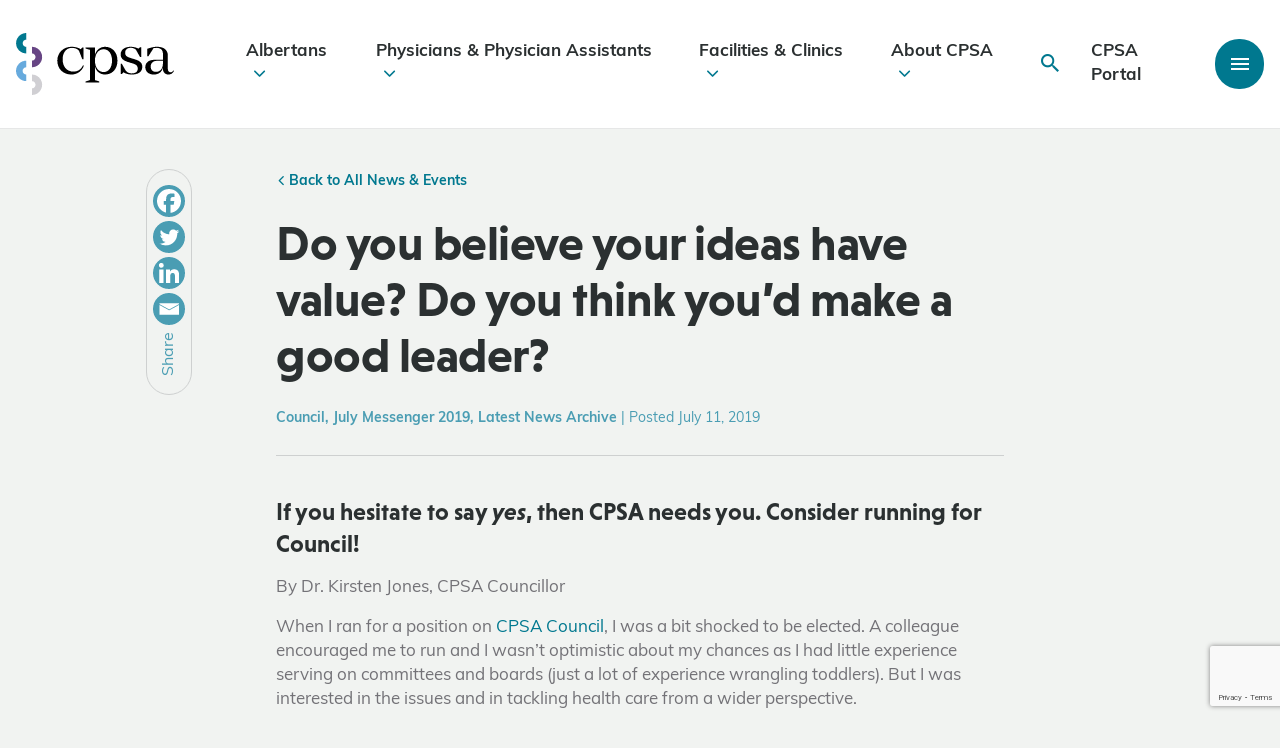

--- FILE ---
content_type: text/html; charset=UTF-8,text/html;charset=UTF-8
request_url: https://cpsa.ca/news/do-you-believe-your-ideas-have-value-do-you-think-youd-make-a-good-leader/
body_size: 122272
content:

<!DOCTYPE html>
<html lang="en-US">
	<head>
		<meta charset=UTF-8>
<script type="text/javascript">
/* <![CDATA[ */
var gform;gform||(document.addEventListener("gform_main_scripts_loaded",function(){gform.scriptsLoaded=!0}),document.addEventListener("gform/theme/scripts_loaded",function(){gform.themeScriptsLoaded=!0}),window.addEventListener("DOMContentLoaded",function(){gform.domLoaded=!0}),gform={domLoaded:!1,scriptsLoaded:!1,themeScriptsLoaded:!1,isFormEditor:()=>"function"==typeof InitializeEditor,callIfLoaded:function(o){return!(!gform.domLoaded||!gform.scriptsLoaded||!gform.themeScriptsLoaded&&!gform.isFormEditor()||(gform.isFormEditor()&&console.warn("The use of gform.initializeOnLoaded() is deprecated in the form editor context and will be removed in Gravity Forms 3.1."),o(),0))},initializeOnLoaded:function(o){gform.callIfLoaded(o)||(document.addEventListener("gform_main_scripts_loaded",()=>{gform.scriptsLoaded=!0,gform.callIfLoaded(o)}),document.addEventListener("gform/theme/scripts_loaded",()=>{gform.themeScriptsLoaded=!0,gform.callIfLoaded(o)}),window.addEventListener("DOMContentLoaded",()=>{gform.domLoaded=!0,gform.callIfLoaded(o)}))},hooks:{action:{},filter:{}},addAction:function(o,r,e,t){gform.addHook("action",o,r,e,t)},addFilter:function(o,r,e,t){gform.addHook("filter",o,r,e,t)},doAction:function(o){gform.doHook("action",o,arguments)},applyFilters:function(o){return gform.doHook("filter",o,arguments)},removeAction:function(o,r){gform.removeHook("action",o,r)},removeFilter:function(o,r,e){gform.removeHook("filter",o,r,e)},addHook:function(o,r,e,t,n){null==gform.hooks[o][r]&&(gform.hooks[o][r]=[]);var d=gform.hooks[o][r];null==n&&(n=r+"_"+d.length),gform.hooks[o][r].push({tag:n,callable:e,priority:t=null==t?10:t})},doHook:function(r,o,e){var t;if(e=Array.prototype.slice.call(e,1),null!=gform.hooks[r][o]&&((o=gform.hooks[r][o]).sort(function(o,r){return o.priority-r.priority}),o.forEach(function(o){"function"!=typeof(t=o.callable)&&(t=window[t]),"action"==r?t.apply(null,e):e[0]=t.apply(null,e)})),"filter"==r)return e[0]},removeHook:function(o,r,t,n){var e;null!=gform.hooks[o][r]&&(e=(e=gform.hooks[o][r]).filter(function(o,r,e){return!!(null!=n&&n!=o.tag||null!=t&&t!=o.priority)}),gform.hooks[o][r]=e)}});
/* ]]> */
</script>

		<meta name="viewport" content="width=device-width, initial-scale=1.0, user-scalable=0" />

		<link rel="profile" href="http://gmpg.org/xfn/11" />
		<link rel="pingback" href="https://cpsa.ca/xmlrpc.php" />

		<!-- Google Tag Manager -->
		<script>(function(w,d,s,l,i){w[l]=w[l]||[];w[l].push({'gtm.start':
		new Date().getTime(),event:'gtm.js'});var f=d.getElementsByTagName(s)[0],
		j=d.createElement(s),dl=l!='dataLayer'?'&l='+l:'';j.async=true;j.src=
		'https://www.googletagmanager.com/gtm.js?id='+i+dl;f.parentNode.insertBefore(j,f);
		})(window,document,'script','dataLayer','GTM-T9XK6N4');</script>
		<!-- End Google Tag Manager -->

		<!-- Hotjar Tracking Code for www.cpsa.ca -->
		<script>
			(function(h,o,t,j,a,r){
				h.hj=h.hj||function(){(h.hj.q=h.hj.q||[]).push(arguments)};
				h._hjSettings={hjid:1859946,hjsv:6};
				a=o.getElementsByTagName('head')[0];
				r=o.createElement('script');r.async=1;
				r.src=t+h._hjSettings.hjid+j+h._hjSettings.hjsv;
				a.appendChild(r);
			})(window,document,'https://static.hotjar.com/c/hotjar-','.js?sv=');
		</script>
		<!-- Hotjar Tracking Code for www.cpsa.ca -->
		<meta name="msvalidate.01" content="B11C9AF6C4E5D175D9BF049F33312AF9" />
		<meta name='robots' content='index, follow, max-image-preview:large, max-snippet:-1, max-video-preview:-1' />

	<!-- This site is optimized with the Yoast SEO plugin v26.8 - https://yoast.com/product/yoast-seo-wordpress/ -->
	<title>Do you believe your ideas have value? Do you think you’d make a good leader? - College of Physicians &amp; Surgeons of Alberta | CPSA</title>
	<link rel="canonical" href="https://cpsa.ca/news/do-you-believe-your-ideas-have-value-do-you-think-youd-make-a-good-leader/" />
	<meta property="og:locale" content="en_US" />
	<meta property="og:type" content="article" />
	<meta property="og:title" content="Do you believe your ideas have value? Do you think you’d make a good leader? - College of Physicians &amp; Surgeons of Alberta | CPSA" />
	<meta property="og:description" content="If you hesitate to say yes, then CPSA needs you. Consider running for Council! By Dr. Kirsten Jones, CPSA Councillor When I ran for a position on CPSA Council, I was a bit shocked to be elected. A colleague encouraged me to run and I wasn&#8217;t optimistic about my chances as I had little experience..." />
	<meta property="og:url" content="https://cpsa.ca/news/do-you-believe-your-ideas-have-value-do-you-think-youd-make-a-good-leader/" />
	<meta property="og:site_name" content="College of Physicians &amp; Surgeons of Alberta | CPSA" />
	<meta property="article:publisher" content="https://www.facebook.com/CPSA.CA/" />
	<meta property="article:modified_time" content="2020-10-16T21:11:10+00:00" />
	<meta property="og:image" content="https://cpsa.ca/wp-content/uploads/2020/08/MaC_U-Health_center-350-scaled.jpg" />
	<meta property="og:image:width" content="2560" />
	<meta property="og:image:height" content="1704" />
	<meta property="og:image:type" content="image/jpeg" />
	<meta name="twitter:card" content="summary_large_image" />
	<meta name="twitter:site" content="@CPSA_CA" />
	<meta name="twitter:label1" content="Est. reading time" />
	<meta name="twitter:data1" content="2 minutes" />
	<script type="application/ld+json" class="yoast-schema-graph">{"@context":"https://schema.org","@graph":[{"@type":"WebPage","@id":"https://cpsa.ca/news/do-you-believe-your-ideas-have-value-do-you-think-youd-make-a-good-leader/","url":"https://cpsa.ca/news/do-you-believe-your-ideas-have-value-do-you-think-youd-make-a-good-leader/","name":"Do you believe your ideas have value? Do you think you’d make a good leader? - College of Physicians &amp; Surgeons of Alberta | CPSA","isPartOf":{"@id":"/#website"},"primaryImageOfPage":{"@id":"https://cpsa.ca/news/do-you-believe-your-ideas-have-value-do-you-think-youd-make-a-good-leader/#primaryimage"},"image":{"@id":"https://cpsa.ca/news/do-you-believe-your-ideas-have-value-do-you-think-youd-make-a-good-leader/#primaryimage"},"thumbnailUrl":"https://cpsa.ca/wp-content/uploads/2020/08/MaC_U-Health_center-350-scaled.jpg","datePublished":"2019-07-12T03:00:07+00:00","dateModified":"2020-10-16T21:11:10+00:00","breadcrumb":{"@id":"https://cpsa.ca/news/do-you-believe-your-ideas-have-value-do-you-think-youd-make-a-good-leader/#breadcrumb"},"inLanguage":"en-US","potentialAction":[{"@type":"ReadAction","target":["https://cpsa.ca/news/do-you-believe-your-ideas-have-value-do-you-think-youd-make-a-good-leader/"]}]},{"@type":"ImageObject","inLanguage":"en-US","@id":"https://cpsa.ca/news/do-you-believe-your-ideas-have-value-do-you-think-youd-make-a-good-leader/#primaryimage","url":"https://cpsa.ca/wp-content/uploads/2020/08/MaC_U-Health_center-350-scaled.jpg","contentUrl":"https://cpsa.ca/wp-content/uploads/2020/08/MaC_U-Health_center-350-scaled.jpg","width":2560,"height":1704},{"@type":"BreadcrumbList","@id":"https://cpsa.ca/news/do-you-believe-your-ideas-have-value-do-you-think-youd-make-a-good-leader/#breadcrumb","itemListElement":[{"@type":"ListItem","position":1,"name":"Home","item":"https://cpsa.ca/"},{"@type":"ListItem","position":2,"name":"Do you believe your ideas have value? Do you think you’d make a good leader?"}]},{"@type":"WebSite","@id":"/#website","url":"/","name":"College of Physicians &amp; Surgeons of Alberta | CPSA","description":"","publisher":{"@id":"/#organization"},"potentialAction":[{"@type":"SearchAction","target":{"@type":"EntryPoint","urlTemplate":"/?s={search_term_string}"},"query-input":{"@type":"PropertyValueSpecification","valueRequired":true,"valueName":"search_term_string"}}],"inLanguage":"en-US"},{"@type":"Organization","@id":"/#organization","name":"College of Physicians &amp; Surgeons of Alberta | CPSA","url":"/","logo":{"@type":"ImageObject","inLanguage":"en-US","@id":"/#/schema/logo/image/","url":"https://cpsa.ca/wp-content/uploads/2023/07/CPSA-LOGO.png","contentUrl":"https://cpsa.ca/wp-content/uploads/2023/07/CPSA-LOGO.png","width":318,"height":159,"caption":"College of Physicians &amp; Surgeons of Alberta | CPSA"},"image":{"@id":"/#/schema/logo/image/"},"sameAs":["https://www.facebook.com/CPSA.CA/","https://x.com/CPSA_CA","https://www.linkedin.com/company/cpsa-ca/?originalSubdomain=ca"]}]}</script>
	<!-- / Yoast SEO plugin. -->


<link rel='dns-prefetch' href='//cdn.datatables.net' />
<link rel='dns-prefetch' href='//www.google.com' />
<link rel='dns-prefetch' href='//unpkg.com' />

<link rel="alternate" type="application/rss+xml" title="College of Physicians &amp; Surgeons of Alberta | CPSA &raquo; Feed" href="https://cpsa.ca/feed/" />
<link rel="alternate" type="application/rss+xml" title="College of Physicians &amp; Surgeons of Alberta | CPSA &raquo; Comments Feed" href="https://cpsa.ca/comments/feed/" />
<link rel="alternate" title="oEmbed (JSON)" type="application/json+oembed" href="https://cpsa.ca/wp-json/oembed/1.0/embed?url=https%3A%2F%2Fcpsa.ca%2Fnews%2Fdo-you-believe-your-ideas-have-value-do-you-think-youd-make-a-good-leader%2F" />
<link rel="alternate" title="oEmbed (XML)" type="text/xml+oembed" href="https://cpsa.ca/wp-json/oembed/1.0/embed?url=https%3A%2F%2Fcpsa.ca%2Fnews%2Fdo-you-believe-your-ideas-have-value-do-you-think-youd-make-a-good-leader%2F&#038;format=xml" />
<style id='wp-img-auto-sizes-contain-inline-css' type='text/css'>
img:is([sizes=auto i],[sizes^="auto," i]){contain-intrinsic-size:3000px 1500px}
/*# sourceURL=wp-img-auto-sizes-contain-inline-css */
</style>
<link rel='stylesheet' id='embedpress-css-css' href='https://cpsa.ca/wp-content/plugins/embedpress/assets/css/embedpress.css?ver=1769093708' type='text/css' media='all' />
<link rel='stylesheet' id='embedpress-blocks-style-css' href='https://cpsa.ca/wp-content/plugins/embedpress/assets/css/blocks.build.css?ver=1769093708' type='text/css' media='all' />
<link rel='stylesheet' id='embedpress-lazy-load-css-css' href='https://cpsa.ca/wp-content/plugins/embedpress/assets/css/lazy-load.css?ver=1769093708' type='text/css' media='all' />
<style id='wp-emoji-styles-inline-css' type='text/css'>

	img.wp-smiley, img.emoji {
		display: inline !important;
		border: none !important;
		box-shadow: none !important;
		height: 1em !important;
		width: 1em !important;
		margin: 0 0.07em !important;
		vertical-align: -0.1em !important;
		background: none !important;
		padding: 0 !important;
	}
/*# sourceURL=wp-emoji-styles-inline-css */
</style>
<link rel='stylesheet' id='wp-components-css' href='https://cpsa.ca/wp-includes/css/dist/components/style.min.css?ver=6.9' type='text/css' media='all' />
<link rel='stylesheet' id='wp-preferences-css' href='https://cpsa.ca/wp-includes/css/dist/preferences/style.min.css?ver=6.9' type='text/css' media='all' />
<link rel='stylesheet' id='wp-block-editor-css' href='https://cpsa.ca/wp-includes/css/dist/block-editor/style.min.css?ver=6.9' type='text/css' media='all' />
<link rel='stylesheet' id='popup-maker-block-library-style-css' href='https://cpsa.ca/wp-content/plugins/popup-maker/dist/packages/block-library-style.css?ver=dbea705cfafe089d65f1' type='text/css' media='all' />
<link rel='stylesheet' id='bbp-default-css' href='https://cpsa.ca/wp-content/plugins/bbpress/templates/default/css/bbpress.min.css?ver=2.6.14' type='text/css' media='all' />
<link rel='stylesheet' id='pl_gfpai_custom_css-css' href='https://cpsa.ca/wp-content/plugins/payment-app-integration/assets/css/custom.css?ver=6.9' type='text/css' media='all' />
<link rel='stylesheet' id='bootstrap-grid-css' href='https://cpsa.ca/wp-content/themes/pl-theme/node_modules/bootstrap/dist/css/bootstrap-grid.min.css?ver=1689098771' type='text/css' media='all' />
<link rel='stylesheet' id='ionicons-css' href='https://unpkg.com/ionicons@4.5.10-0/dist/css/ionicons.min.css?ver=6.9' type='text/css' media='all' />
<link rel='stylesheet' id='theme-css-bundle-css' href='https://cpsa.ca/wp-content/themes/pl-theme/dist/styles/theme.css?ver=1764967886' type='text/css' media='all' />
<link rel='stylesheet' id='theme-additions-css' href='https://cpsa.ca/wp-content/themes/pl-theme/dist/styles/theme-additions.css?ver=1755114224' type='text/css' media='all' />
<link rel='stylesheet' id='datatables-responsive-css-css' href='//cdn.datatables.net/responsive/2.2.7/css/responsive.dataTables.min.css?ver=6.9' type='text/css' media='all' />
<link rel='stylesheet' id='theme-styles-css' href='https://cpsa.ca/wp-content/themes/pl-theme/theme/style.css?ver=1689096417' type='text/css' media='all' />
<link rel='stylesheet' id='heateor_sss_frontend_css-css' href='https://cpsa.ca/wp-content/plugins/sassy-social-share/public/css/sassy-social-share-public.css?ver=3.3.79' type='text/css' media='all' />
<style id='heateor_sss_frontend_css-inline-css' type='text/css'>
.heateor_sss_button_instagram span.heateor_sss_svg,a.heateor_sss_instagram span.heateor_sss_svg{background:radial-gradient(circle at 30% 107%,#fdf497 0,#fdf497 5%,#fd5949 45%,#d6249f 60%,#285aeb 90%)}div.heateor_sss_horizontal_sharing a.heateor_sss_button_instagram span{background:#4a9db3!important;}div.heateor_sss_standard_follow_icons_container a.heateor_sss_button_instagram span{background:#4a9db3}div.heateor_sss_horizontal_sharing a.heateor_sss_button_instagram span:hover{background:#00788F!important;}div.heateor_sss_standard_follow_icons_container a.heateor_sss_button_instagram span:hover{background:#00788F}.heateor_sss_horizontal_sharing .heateor_sss_svg,.heateor_sss_standard_follow_icons_container .heateor_sss_svg{background-color:#4a9db3!important;background:#4a9db3!important;color:#fff;border-width:0px;border-style:solid;border-color:transparent}.heateor_sss_horizontal_sharing .heateorSssTCBackground{color:#666}.heateor_sss_horizontal_sharing span.heateor_sss_svg:hover,.heateor_sss_standard_follow_icons_container span.heateor_sss_svg:hover{background-color:#00788F!important;background:#00788F!importantborder-color:transparent;}.heateor_sss_vertical_sharing span.heateor_sss_svg,.heateor_sss_floating_follow_icons_container span.heateor_sss_svg{color:#fff;border-width:0px;border-style:solid;border-color:transparent;}.heateor_sss_vertical_sharing .heateorSssTCBackground{color:#666;}.heateor_sss_vertical_sharing span.heateor_sss_svg:hover,.heateor_sss_floating_follow_icons_container span.heateor_sss_svg:hover{border-color:transparent;}@media screen and (max-width:783px) {.heateor_sss_vertical_sharing{display:none!important}}
/*# sourceURL=heateor_sss_frontend_css-inline-css */
</style>
<script type="text/javascript" src="https://cpsa.ca/wp-includes/js/jquery/jquery.min.js?ver=3.7.1" id="jquery-core-js"></script>
<script type="text/javascript" src="https://cpsa.ca/wp-includes/js/jquery/jquery-migrate.min.js?ver=3.4.1" id="jquery-migrate-js"></script>
<link rel="https://api.w.org/" href="https://cpsa.ca/wp-json/" /><link rel="EditURI" type="application/rsd+xml" title="RSD" href="https://cpsa.ca/xmlrpc.php?rsd" />
<meta name="generator" content="WordPress 6.9" />
<link rel='shortlink' href='https://cpsa.ca/?p=1450' />
<link rel="icon" href="https://cpsa.ca/wp-content/uploads/2020/02/cropped-footer-logo-square-32x32.png" sizes="32x32" />
<link rel="icon" href="https://cpsa.ca/wp-content/uploads/2020/02/cropped-footer-logo-square-192x192.png" sizes="192x192" />
<link rel="apple-touch-icon" href="https://cpsa.ca/wp-content/uploads/2020/02/cropped-footer-logo-square-180x180.png" />
<meta name="msapplication-TileImage" content="https://cpsa.ca/wp-content/uploads/2020/02/cropped-footer-logo-square-270x270.png" />
		<style type="text/css" id="wp-custom-css">
			/** CSS added for temporary careers link to new job board - Pixel Nov 26, 2024 **/
.temporary-career-link > .inline-button > a {
    border-top: 1px solid #fff;
    padding: 24px;
    border: 1px solid #fff;
    display: flex;
    align-items: center;
    justify-content: space-between;
    text-decoration: none;
    transition: all .2s ease-in-out;
    color: #2b3031;
}

.temporary-career-link > .inline-button > a:hover {
    background: #fff;
}

.temporary-career-link > .inline-button > a::after {

    content: "";
    display: inline-block;
    font-family: "Ionicons";
    speak: none;
    font-style: normal;
    font-weight: normal;
    font-variant: normal;
    text-transform: none;
    text-rendering: auto;
    line-height: 1;
    -webkit-font-smoothing: antialiased;
        font-size: 32px;
    color: #4a9db3;
    width: 3rem;
    text-align: center;
}

/** Added to fix recaptha + video embed offset - Pixel Dec 18, 2025 **/
.grecaptcha-badge iframe,
.video-link-wrapper iframe{
	margin-top: 0;
}		</style>
			</head>
	<body class="wp-singular news-template-default single single-news postid-1450 wp-theme-pl-themetheme">
		<!-- Google Tag Manager (noscript) -->
		<noscript><iframe src="https://www.googletagmanager.com/ns.html?id=GTM-T9XK6N4"
		height="0" width="0" style="display:none;visibility:hidden"></iframe></noscript>
		<!-- End Google Tag Manager (noscript) -->
		
		
<script type="text/javascript" id="bbp-swap-no-js-body-class">
	document.body.className = document.body.className.replace( 'bbp-no-js', 'bbp-js' );
</script>


		
<header >
	
		
	<div data-rocket-location-hash="8f017790c28d3b208e57ec13b99811b3" class="header-container">
		<div data-rocket-location-hash="332c65fceebf7e8668a5fd7f27e5d617" class="header-main container-fluid">
			<div data-rocket-location-hash="ca8628f43eda5e53527be2e6845b5a8b" class="row">
				<a class="header-logo" href="https://cpsa.ca">
					<?xml version="1.0" encoding="utf-8"?>
	<!-- Generator: Adobe Illustrator 23.0.6, SVG Export Plug-In . SVG Version: 6.00 Build 0)  -->
	<svg version="1.1" class="cpsa-logo" xmlns="http://www.w3.org/2000/svg" xmlns:xlink="http://www.w3.org/1999/xlink" x="0px" y="0px"
		 viewBox="0 0 995 391.3" style="enable-background:new 0 0 995 391.3;" xml:space="preserve">
	<style type="text/css">
		.st0{fill:#01788F;}
		.st1{fill:#674584;}
		.st2{fill:#D0CFD3;}
		.st3{fill:#67AADD;}
	</style>
	<g class="cpsa-logo-semi">
		<path class="st0" d="M65,129.1c-35.6,0-64.6-29-64.6-64.6S29.4,0,65,0v41.6c-12.7,0-23,10.3-23,23s10.3,23,23,23V129.1z"/>
	</g>
	<g>
		<path class="st1" d="M100,216.2v-41.6c12.7,0,23-10.3,23-23c0-12.7-10.3-23-23-23V87.1c35.6,0,64.6,29,64.6,64.6
			S135.6,216.2,100,216.2z"/>
	</g>
	<g>
		<path class="st2" d="M100,391.3v-41.6c12.7,0,23-10.3,23-23s-10.3-23-23-23v-41.6c35.6,0,64.6,29,64.6,64.6S135.6,391.3,100,391.3z
			"/>
	</g>
	<g>
		<path class="st3" d="M64.6,303.7C29,303.7,0,274.8,0,239.2s29-64.6,64.6-64.6v41.6c-12.7,0-23,10.3-23,23c0,12.7,10.3,23,23,23
			V303.7z"/>
	</g>
	<g class="cpsa-logo-text">
		<path d="M427.6,206.3c-12.5,35.2-42.6,55.8-79.5,55.8c-50.7,0-87.9-35.2-87.9-88.3c0-50.4,39.6-86.9,89.6-86.9
			c20,0,39.9,4.4,57.8,15.2l9.8-10.5h7.1V166h-6.8l-21.3-54.4c-12.5-13.2-27.4-17.9-44.3-17.9c-39.2,0-58.5,35.2-58.5,71.4
			c0,49.4,27.4,78.5,68.3,78.5c26,0,47.3-12.5,59.9-39.9L427.6,206.3z"/>
		<path d="M638.9,174.5c0,53.8-33.5,87.6-78.5,87.6c-31.2,0-57.5-21.1-63.1-52.8v87.9l27.4,8.8v6.8h-86.6V306l27.4-8.8V106.5
			l-27.4-8.8V91h59.2v48.4c5.6-30.4,32.3-52.4,63.1-52.4C605.4,86.9,638.9,120.7,638.9,174.5z M604.7,174.5c0-42.6-20.3-72-53.1-72
			c-31.1,0-54.4,28.4-54.4,71.4v1c0,43,23.3,71.7,54.4,71.7C584.4,246.5,604.7,217.1,604.7,174.5z"/>
		<path d="M795.4,213.4c0,36.5-32.5,48.7-65.9,48.7c-20.3,0-36.9-4.4-53.1-13.9l-10.5,11.2h-6.8v-65.9h7.1l25,44.6
			c11.5,13.9,27.7,16.9,37.2,16.9c25.4,0,38.2-11.5,38.2-30.4c0-19.6-14.5-27.1-28.4-31.4l-36.2-11.2c-25.7-8.5-42.9-21.6-42.9-47
			c0-33.5,30.4-48,63.6-48c17.9,0,34.5,4.4,48.4,11.5l10.5-8.8h7.1v61.9h-7.4l-25-44c-6.4-9.1-19.6-14.2-32.8-14.2
			c-23.3,0-36.2,12.5-36.2,31.5c0,15.6,8.1,24.7,28.7,31.1l35.8,11.2C776.2,175.2,795.4,186.3,795.4,213.4z"/>
		<path d="M995,239.1c-7.1,16.2-20,23-35.2,23c-15.9,0-34.5-9.5-34.5-37.5v-3h-0.7c-5.8,20.3-22.3,40.6-57.5,40.6
			c-32.1,0-52.8-19.3-52.8-46.3c0-30.1,23.3-46.7,57.5-46.7h53.4v-40.9c0-20-15.2-34.5-37.5-34.5c-6.4,0-12.9,0.3-21.3,1.7L834,146.4
			h-7.4V99.8c28.7-10.5,48-12.9,61.2-12.9c42.3,0,68.6,18.9,68.6,57.5v83.9c0,11.8,6.8,19.6,17.2,19.6c7.1,0,13.2-4.1,17.6-11.5
			L995,239.1z M925.3,193.1v-18.6l-41.6,1.4c-25.4,2-35.5,17.9-35.5,35.8c0,21,12.9,33.5,33.1,33.5
			C909.1,245.2,925.3,222.5,925.3,193.1z"/>
	</g>
	</svg>				</a>

				<ul id="menu-main-nav" class="menu"><li class=" menu-item menu-item-type-post_type menu-item-object-page menu-item-has-children depth-0"><a href="https://cpsa.ca/albertans/">Albertans<i class="icon ion-ios-arrow-down"></i></a>
<ul class="sub-menu">
<li class=" menu-item menu-item-type-custom menu-item-object-custom depth-1"><a href="https://search.cpsa.ca/"><img src="https://cpsa.ca/wp-content/uploads/2020/05/cpsa-physician-patient-1-683x1024-1-e1699392087384-150x150.png" alt="Physician Directory" /><div class="nav-child-content"><span>Physician Directory</span><small>Contact &#038; practice info for Alberta physicians</small></div></a></li>
<li class=" menu-item menu-item-type-post_type menu-item-object-page menu-item-has-children depth-1"><a href="https://cpsa.ca/albertans/albertan-complaints/"><img width="150" height="150" src="https://cpsa.ca/wp-content/uploads/2020/06/CPSACalgaryPhotos_20200124_AnitaJeaninePhotography_0755-150x150.jpg" class="attachment-thumbnail size-thumbnail wp-post-image" alt="" decoding="async" /><div class="nav-child-content"><span>Complaints</span><small>File a complaint about an Alberta physician</small></div></a></li>
<li class=" menu-item menu-item-type-post_type menu-item-object-page depth-1"><a href="https://cpsa.ca/albertans/patient-safety/"><img width="150" height="150" src="https://cpsa.ca/wp-content/uploads/2020/07/CPSACalgaryPhotos_20200124_AnitaJeaninePhotography_1141-150x150.jpg" class="attachment-thumbnail size-thumbnail wp-post-image" alt="" decoding="async" /><div class="nav-child-content"><span>Patient Safety</span><small>Resources &#038; info for Albertans</small></div></a></li>
<li class=" menu-item menu-item-type-post_type menu-item-object-page depth-1"><a href="https://cpsa.ca/albertans/albertan-complaints/discipline-decisions/"><img width="150" height="150" src="https://cpsa.ca/wp-content/uploads/2020/07/CPSACalgaryPhotos_20200124_AnitaJeaninePhotography_0534-150x150.jpg" class="attachment-thumbnail size-thumbnail wp-post-image" alt="" decoding="async" /><div class="nav-child-content"><span>Discipline Decisions</span><small>We post decisions as they are available</small></div></a></li>
<li class=" menu-item menu-item-type-custom menu-item-object-custom depth-1"><a href="https://cpsa.ca/faqs/?category=Albertans"><img src="https://cpsa.ca/wp-content/uploads/2020/02/cpsa-patient-albertan-2-e1699392290885-150x150.png" alt="Albertan FAQs" /><div class="nav-child-content"><span>Albertan FAQs</span><small>Frequently asked questions and responses</small></div></a></li>
</ul>
</li>
<li class=" menu-item menu-item-type-post_type menu-item-object-page menu-item-has-children depth-0"><a href="https://cpsa.ca/physicians/">Physicians &#038; Physician Assistants<i class="icon ion-ios-arrow-down"></i></a>
<ul class="sub-menu">
<li class=" menu-item menu-item-type-post_type menu-item-object-page menu-item-has-children depth-1"><a href="https://cpsa.ca/physicians/registration/"><img width="150" height="150" src="https://cpsa.ca/wp-content/uploads/2020/07/CPSACalgaryPhotos_20200124_AnitaJeaninePhotography_1552-150x150.jpg" class="attachment-thumbnail size-thumbnail wp-post-image" alt="" decoding="async" /><div class="nav-child-content"><span>Registration &#038; Sponsorship</span><small>Apply to practise, become a sponsor &#038; update practice details</small></div></a></li>
<li class=" menu-item menu-item-type-post_type menu-item-object-page menu-item-has-children depth-1"><a href="https://cpsa.ca/physicians/physician-complaints/"><img width="150" height="150" src="https://cpsa.ca/wp-content/uploads/2020/06/CPSACalgaryPhotos_20200124_AnitaJeaninePhotography_0755-150x150.jpg" class="attachment-thumbnail size-thumbnail wp-post-image" alt="" decoding="async" /><div class="nav-child-content"><span>Complaints</span><small>Info about complaints, hearings &#038; appeals</small></div></a></li>
<li class=" menu-item menu-item-type-post_type menu-item-object-page menu-item-has-children depth-1"><a href="https://cpsa.ca/physicians/competence/"><img src="https://cpsa.ca/wp-content/uploads/2023/01/Alternate-path-registration-e1699395413797-150x150.png" alt="Competence" /><div class="nav-child-content"><span>Competence</span><small>Tools &#038; support for physician competence</small></div></a></li>
<li class=" menu-item menu-item-type-post_type menu-item-object-programs menu-item-has-children depth-1"><a href="https://cpsa.ca/physicians-competence/physician-prescribing-practices/"><img width="150" height="150" src="https://cpsa.ca/wp-content/uploads/2020/05/CPSACalgaryPhotos_20200124_AnitaJeaninePhotography_1197-web-150x150.jpg" class="attachment-thumbnail size-thumbnail wp-post-image" alt="" decoding="async" /><div class="nav-child-content"><span>Prescribing</span><small>Prescribing resources &#038; TPP Alberta info</small></div></a></li>
<li class=" menu-item menu-item-type-post_type menu-item-object-page menu-item-has-children depth-1"><a href="https://cpsa.ca/physicians/standards-of-practice/"><img width="150" height="150" src="https://cpsa.ca/wp-content/uploads/2020/07/CPSACalgaryPhotos_20200124_AnitaJeaninePhotography_0961-150x150.jpg" class="attachment-thumbnail size-thumbnail wp-post-image" alt="" decoding="async" /><div class="nav-child-content"><span>Standards of Practice</span><small>Expectations of physician professionalism</small></div></a></li>
<li class=" menu-item menu-item-type-post_type menu-item-object-page depth-1"><a href="https://cpsa.ca/physicians/covid-19/"><img src="https://cpsa.ca/wp-content/uploads/2021/07/CPSACalgaryPhotos_20200124_AnitaJeaninePhotography_0781-150x150.jpg" alt="COVID-19 Info for Physicians" /><div class="nav-child-content"><span>COVID-19 Info for Physicians</span><small>Guidance &#038; resources for physicians</small></div></a></li>
</ul>
</li>
<li class=" menu-item menu-item-type-post_type menu-item-object-page menu-item-has-children depth-0"><a href="https://cpsa.ca/facilities-clinics/">Facilities &#038; Clinics<i class="icon ion-ios-arrow-down"></i></a>
<ul class="sub-menu">
<li class=" menu-item menu-item-type-post_type menu-item-object-page menu-item-has-children depth-1"><a href="https://cpsa.ca/facilities-clinics/accreditation/"><img src="https://cpsa.ca/wp-content/uploads/2020/09/cpsa-collection-tube-red-e1699395829126-150x150.png" alt="Accredited Facilities" /><div class="nav-child-content"><span>Accredited Facilities</span><small>Standards and guidance for facility accreditation</small></div></a></li>
<li class=" menu-item menu-item-type-post_type menu-item-object-page menu-item-has-children depth-1"><a href="https://cpsa.ca/facilities-clinics/medical-clinics/"><img src="https://cpsa.ca/wp-content/uploads/2020/05/cpsa-alberta-waiting-room-clinic-e1699479443236-150x150.png" alt="Medical Clinics" /><div class="nav-child-content"><span>Medical Clinics</span><small>Requirements, guidance &#038; clinic registration</small></div></a></li>
</ul>
</li>
<li class=" menu-item menu-item-type-post_type menu-item-object-page menu-item-has-children depth-0"><a href="https://cpsa.ca/about-cpsa/">About CPSA<i class="icon ion-ios-arrow-down"></i></a>
<ul class="sub-menu">
<li class=" menu-item menu-item-type-post_type menu-item-object-page menu-item-has-children depth-1"><a href="https://cpsa.ca/about-cpsa/governance/"><img width="150" height="150" src="https://cpsa.ca/wp-content/uploads/2025/04/Council-exec-2025-150x150.png" class="attachment-thumbnail size-thumbnail wp-post-image" alt="" decoding="async" /><div class="nav-child-content"><span>Governance</span><small>Info about our Council, committees and governance policies</small></div></a></li>
<li class=" menu-item menu-item-type-post_type menu-item-object-page menu-item-has-children depth-1"><a href="https://cpsa.ca/about-cpsa/equity-in-health-care/"><img width="150" height="150" src="https://cpsa.ca/wp-content/uploads/2023/11/Clinic-photo-e1699480259239-150x150.png" class="attachment-thumbnail size-thumbnail wp-post-image" alt="" decoding="async" /><div class="nav-child-content"><span>Equity in Health Care</span><small>Our commitment to safe and equitable care</small></div></a></li>
<li class=" menu-item menu-item-type-post_type menu-item-object-page menu-item-has-children depth-1"><a href="https://cpsa.ca/about-cpsa/analytics-innovation-research/"><img width="150" height="150" src="https://cpsa.ca/wp-content/uploads/2021/07/CPSACalgaryPhotos_20200124_AnitaJeaninePhotography_1119-150x150.jpg" class="attachment-thumbnail size-thumbnail wp-post-image" alt="A female physician takes the blood pressure of a male patient as he sits on the bed of a physician&#039;s office." decoding="async" /><div class="nav-child-content"><span>Analytics, Innovation &#038; Research</span><small>Evidence-based medical regulation</small></div></a></li>
<li class=" menu-item menu-item-type-post_type menu-item-object-page menu-item-has-children depth-1"><a href="https://cpsa.ca/about-cpsa/career-opportunities/"><img src="https://cpsa.ca/wp-content/uploads/2020/07/CPSACalgaryPhotos_20200124_AnitaJeaninePhotography_1432-150x150.jpg" alt="Opportunities" /><div class="nav-child-content"><span>Opportunities</span><small>Career and contract opportunities</small></div></a></li>
<li class=" menu-item menu-item-type-post_type menu-item-object-page menu-item-has-children depth-1"><a href="https://cpsa.ca/about-cpsa/operations/"><img src="https://cpsa.ca/wp-content/uploads/2021/07/CPSACalgaryPhotos_20200124_AnitaJeaninePhotography_1302-150x150.jpg" alt="Corporate Services" /><div class="nav-child-content"><span>Corporate Services</span><small>Fee schedules and other operations resources</small></div></a></li>
<li class=" menu-item menu-item-type-post_type menu-item-object-page menu-item-has-children depth-1"><a href="https://cpsa.ca/about-cpsa/messenger/"><img src="https://cpsa.ca/wp-content/uploads/2021/08/CPSACalgaryPhotos_20200124_AnitaJeaninePhotography_0951-150x150.jpg" alt="Messenger" /><div class="nav-child-content"><span>Messenger</span><small>Our monthly newsletter</small></div></a></li>
<li class=" menu-item menu-item-type-post_type menu-item-object-page menu-item-has-children depth-1"><a href="https://cpsa.ca/about-cpsa/awards-recognition/"><img src="https://cpsa.ca/wp-content/uploads/2023/09/CPSACalgaryPhotos_20200124_AnitaJeaninePhotography_0756-crop-150x150.jpg" alt="Grants &#038; Awards" /><div class="nav-child-content"><span>Grants &#038; Awards</span><small>Recognizing and supporting our community</small></div></a></li>
<li class=" menu-item menu-item-type-post_type menu-item-object-page menu-item-has-children depth-1"><a href="https://cpsa.ca/about-cpsa/statistics/"><img src="https://cpsa.ca/wp-content/uploads/2025/03/Website-Photo-Template-Landscape_REVU_5-150x150.png" alt="Statistics" /><div class="nav-child-content"><span>Statistics</span><small>CPSA by the numbers</small></div></a></li>
<li class=" menu-item menu-item-type-post_type menu-item-object-page menu-item-has-children depth-1"><a href="https://cpsa.ca/about-cpsa/contact-us/"><img src="https://cpsa.ca/wp-content/uploads/2021/07/CPSACalgaryPhotos_20200124_AnitaJeaninePhotography_0717-150x150.jpg" alt="Contact Us" /><div class="nav-child-content"><span>Contact Us</span><small>Ways to reach us, plus info for media</small></div></a></li>
</ul>
</li>
</ul>								

				<div class="header-utility">
					
<div class="search-container">
	<form action="https://cpsa.ca/" class="search-form" method="get" role="search">
		<input type="text" title="Search for:" name="s" value="" placeholder="Search" class="search-form__field" />
		<button type="submit">
			<span class="accessibility">Search</span>
			<i class="icon ion-md-search"></i>
		</button>
	</form>
</div>
					<i class="icon ion-md-search header-search-icon"></i>
					<a href="https://portal.cpsa.ca/" target="_blank" class="header-login">CPSA Portal</a>
					<i class="icon ion-md-menu menu-toggle"></i>
				</div>
			</div>
		</div>

		<div data-rocket-location-hash="bf7170fe9080e29e38be79995c7f265d" class="header-child container-fluid">
			<div data-rocket-location-hash="49ba11e84f7a5c34869b8e8a6f6ca0be" class="row">
				<ul id="main-child-menu" class="menu"><li class="sub-menu-container">
<ul class="sub-menu">
<li class=" menu-item menu-item-type-custom menu-item-object-custom"><a href="https://search.cpsa.ca/"><span>Physician Directory</span></a></li>
<li class=" menu-item menu-item-type-post_type menu-item-object-page menu-item-has-children"><a href="https://cpsa.ca/albertans/albertan-complaints/"><span>Complaints</span></a>
	<ul class="sub-menu">
<li class=" menu-item menu-item-type-post_type menu-item-object-page"><a href="https://cpsa.ca/albertans/albertan-complaints/dismissed-complaints/"><span>Dismissed Complaints</span></a></li>
<li class=" menu-item menu-item-type-post_type menu-item-object-page"><a href="https://cpsa.ca/albertans/albertan-complaints/sexual-abuse-and-misconduct/"><span>Sexual Abuse and Misconduct</span></a></li>
<li class=" menu-item menu-item-type-post_type menu-item-object-page"><a href="https://cpsa.ca/albertans/albertan-complaints/community-support-and-resources/"><span>Community Support and Resources</span></a></li>
	</ul>
</li>
<li class=" menu-item menu-item-type-post_type menu-item-object-page"><a href="https://cpsa.ca/albertans/patient-safety/"><span>Patient Safety</span></a></li>
<li class=" menu-item menu-item-type-post_type menu-item-object-page"><a href="https://cpsa.ca/albertans/albertan-complaints/discipline-decisions/"><span>Discipline Decisions</span></a></li>
<li class=" menu-item menu-item-type-custom menu-item-object-custom"><a href="https://cpsa.ca/faqs/?category=Albertans"><span>Albertan FAQs</span></a></li>
</ul>
</li>
<li class="sub-menu-container">
<ul class="sub-menu">
<li class=" menu-item menu-item-type-post_type menu-item-object-page menu-item-has-children"><a href="https://cpsa.ca/physicians/registration/"><span>Registration &#038; Sponsorship</span></a>
	<ul class="sub-menu">
<li class=" menu-item menu-item-type-post_type menu-item-object-page menu-item-has-children"><a href="https://cpsa.ca/physicians/registration/apply-to-practise/"><span>Apply to Practise</span></a>
		<ul class="sub-menu">
<li class=" menu-item menu-item-type-post_type menu-item-object-page menu-item-has-children"><a href="https://cpsa.ca/physicians/registration/apply-to-practise/independent-practice/"><span>Apply for Independent Practice</span></a>
			<ul class="sub-menu">
<li class=" menu-item menu-item-type-post_type menu-item-object-page"><a href="https://cpsa.ca/physicians/registration/apply-to-practise/independent-practice/approved-jurisdiction-route/"><span>Approved Jurisdiction Route</span></a></li>
<li class=" menu-item menu-item-type-post_type menu-item-object-page"><a href="https://cpsa.ca/physicians/registration/apply-to-practise/independent-practice/transfer-from-another-province/"><span>Transferring from Another Province</span></a></li>
<li class=" menu-item menu-item-type-post_type menu-item-object-page menu-item-has-children"><a href="https://cpsa.ca/physicians/registration/apply-to-practise/independent-practice/pra/"><span>PRA</span></a>
				<ul class="sub-menu">
<li class=" menu-item menu-item-type-post_type menu-item-object-page"><a href="https://cpsa.ca/physicians/registration/apply-to-practise/independent-practice/pra/competency-assessments/"><span>Competency Assessments</span></a></li>
<li class=" menu-item menu-item-type-post_type menu-item-object-page"><a href="https://cpsa.ca/physicians/registration/apply-to-practise/independent-practice/pra/tdm-exam/"><span>TDM Exam</span></a></li>
				</ul>
</li>
<li class=" menu-item menu-item-type-post_type menu-item-object-page"><a href="https://cpsa.ca/physicians/registration/apply-to-practise/independent-practice/pra/competency-assessments/"><span>Competency Assessments</span></a></li>
<li class=" menu-item menu-item-type-post_type menu-item-object-page"><a href="https://cpsa.ca/physicians/registration/apply-to-practise/independent-practice/pra/tdm-exam/"><span>Therapeutics Decision Making Exam</span></a></li>
			</ul>
</li>
<li class=" menu-item menu-item-type-post_type menu-item-object-page menu-item-has-children"><a href="https://cpsa.ca/physicians/registration/apply-to-practise/physician-assistant/"><span>Apply for Physician Assistant Registration</span></a>
			<ul class="sub-menu">
<li class=" menu-item menu-item-type-custom menu-item-object-custom"><a href="https://cpsa.ca/physicians/registration/apply-to-practise/physician-assistant/standards-of-practice"><span>Standards of Practice</span></a></li>
			</ul>
</li>
<li class=" menu-item menu-item-type-post_type menu-item-object-page"><a href="https://cpsa.ca/physicians/registration/apply-to-practise/limited-practice/"><span>Apply for Limited Practice Registration</span></a></li>
<li class=" menu-item menu-item-type-post_type menu-item-object-page menu-item-has-children"><a href="https://cpsa.ca/physicians/registration/apply-to-practise/medical-learner/"><span>Apply as a Medical Student, Resident or Fellow in Alberta</span></a>
			<ul class="sub-menu">
<li class=" menu-item menu-item-type-post_type menu-item-object-page menu-item-has-children"><a href="https://cpsa.ca/physicians/registration/apply-to-practise/medical-learner/physician-extender/"><span>Apply for Physician Extender Registration</span></a>
				<ul class="sub-menu">
<li class=" menu-item menu-item-type-post_type menu-item-object-page"><a href="https://cpsa.ca/physicians/registration/apply-to-practise/medical-learner/physician-extender/surgical-assistant-form/"><span>Physician Extender – Surgical Assistant Form</span></a></li>
<li class=" menu-item menu-item-type-post_type menu-item-object-page"><a href="https://cpsa.ca/physicians/registration/apply-to-practise/medical-learner/physician-extender/limited-form/"><span>Physician Extender (Limited) Form</span></a></li>
<li class=" menu-item menu-item-type-post_type menu-item-object-page"><a href="https://cpsa.ca/physicians/registration/apply-to-practise/medical-learner/physician-extender/general-form/"><span>Physician Extender Application Form</span></a></li>
				</ul>
</li>
			</ul>
</li>
<li class=" menu-item menu-item-type-post_type menu-item-object-page menu-item-has-children"><a href="https://cpsa.ca/physicians/registration/apply-to-practise/temporary-practice/"><span>Apply for Temporary/Courtesy Registration</span></a>
			<ul class="sub-menu">
<li class=" menu-item menu-item-type-post_type menu-item-object-page"><a href="https://cpsa.ca/physicians/registration/apply-to-practise/temporary-practice/application-form/"><span>Temporary Practice in Alberta Application Form</span></a></li>
			</ul>
</li>
<li class=" menu-item menu-item-type-post_type menu-item-object-page"><a href="https://cpsa.ca/physicians/registration/apply-to-practise/academic-appointment/"><span>Apply for Academic Appointment on the Provisional Register</span></a></li>
<li class=" menu-item menu-item-type-post_type menu-item-object-page"><a href="https://cpsa.ca/physicians/registration/apply-to-practise/english-language-proficiency/"><span>English Language Proficiency</span></a></li>
		</ul>
</li>
<li class=" menu-item menu-item-type-post_type menu-item-object-page menu-item-has-children"><a href="https://cpsa.ca/physicians/registration/become-a-sponsor/"><span>Become a Sponsor</span></a>
		<ul class="sub-menu">
<li class=" menu-item menu-item-type-post_type menu-item-object-page menu-item-has-children"><a href="https://cpsa.ca/physicians/registration/become-a-sponsor/steps-to-apply/"><span>Requirements &#038; Steps to Become a Sponsor</span></a>
			<ul class="sub-menu">
<li class=" menu-item menu-item-type-post_type menu-item-object-page"><a href="https://cpsa.ca/physicians/registration/become-a-sponsor/steps-to-apply/application-form/"><span>Become a Sponsor Application Form</span></a></li>
<li class=" menu-item menu-item-type-post_type menu-item-object-page"><a href="https://cpsa.ca/facilities-clinics/medical-clinic-registration/"><span>Medical Clinic Registration</span></a></li>
<li class=" menu-item menu-item-type-post_type menu-item-object-page"><a href="https://cpsa.ca/physicians/registration/become-a-sponsor/approved-sponsors/physician-sponsorship-form/"><span>Physician Sponsorship Form</span></a></li>
			</ul>
</li>
<li class=" menu-item menu-item-type-post_type menu-item-object-page menu-item-has-children"><a href="https://cpsa.ca/physicians/registration/become-a-sponsor/approved-sponsors/"><span>Information for Approved Sponsors</span></a>
			<ul class="sub-menu">
<li class=" menu-item menu-item-type-post_type menu-item-object-page"><a href="https://cpsa.ca/physicians/registration/become-a-sponsor/approved-sponsors/physician-sponsorship-form/"><span>Physician Sponsorship Form</span></a></li>
<li class=" menu-item menu-item-type-post_type menu-item-object-page"><a href="https://cpsa.ca/physicians/registration/become-a-sponsor/approved-sponsors/change-to-physician-sponsorship-form/"><span>Change to Physician Sponsorship Form</span></a></li>
			</ul>
</li>
		</ul>
</li>
<li class=" menu-item menu-item-type-post_type menu-item-object-page menu-item-has-children"><a href="https://cpsa.ca/physicians/registration/update-or-renew-practice/"><span>Update or Renew my Practice</span></a>
		<ul class="sub-menu">
<li class=" menu-item menu-item-type-post_type menu-item-object-page menu-item-has-children"><a href="https://cpsa.ca/physicians/registration/update-or-renew-practice/end-practice/"><span>End my Practice</span></a>
			<ul class="sub-menu">
<li class=" menu-item menu-item-type-post_type menu-item-object-page"><a href="https://cpsa.ca/physicians/registration/update-or-renew-practice/end-practice/custody-of-records/"><span>Custody of Patient Records</span></a></li>
			</ul>
</li>
<li class=" menu-item menu-item-type-post_type menu-item-object-page menu-item-has-children"><a href="https://cpsa.ca/physicians/registration/update-or-renew-practice/change-practice/"><span>Change my Practice</span></a>
			<ul class="sub-menu">
<li class=" menu-item menu-item-type-post_type menu-item-object-page"><a href="https://cpsa.ca/physicians/registration/update-or-renew-practice/change-practice/application-form/"><span>Change in Scope Assessment Application Form</span></a></li>
<li class=" menu-item menu-item-type-post_type menu-item-object-page"><a href="https://cpsa.ca/physicians/physician-fees/"><span>Physician Fees</span></a></li>
			</ul>
</li>
<li class=" menu-item menu-item-type-post_type menu-item-object-page menu-item-has-children"><a href="https://cpsa.ca/physicians/registration/update-or-renew-practice/incorporate-practice/"><span>Incorporate my Practice</span></a>
			<ul class="sub-menu">
<li class=" menu-item menu-item-type-post_type menu-item-object-page"><a href="https://cpsa.ca/physicians/registration/update-or-renew-practice/incorporate-practice/professional-corporation-application-form/"><span>Professional Corporation Application Form</span></a></li>
<li class=" menu-item menu-item-type-post_type menu-item-object-page"><a href="https://cpsa.ca/physicians/registration/update-or-renew-practice/incorporate-practice/articles-submission-form/"><span>Articles Submission Form</span></a></li>
<li class=" menu-item menu-item-type-post_type menu-item-object-page"><a href="https://cpsa.ca/physicians/registration/update-or-renew-practice/incorporate-practice/professional-corporation-information-form/"><span>Professional Corporation Information Form (PCIF)</span></a></li>
			</ul>
</li>
<li class=" menu-item menu-item-type-post_type menu-item-object-page menu-item-has-children"><a href="https://cpsa.ca/physicians/registration/update-or-renew-practice/return-to-practice/"><span>Return to Practice</span></a>
			<ul class="sub-menu">
<li class=" menu-item menu-item-type-post_type menu-item-object-page"><a href="https://cpsa.ca/physicians/registration/update-or-renew-practice/return-to-practice/assessment-form/"><span>Return to Practice Assessment Application Form</span></a></li>
<li class=" menu-item menu-item-type-post_type menu-item-object-page"><a href="https://cpsa.ca/physicians/physician-fees/"><span>Physician Fees</span></a></li>
			</ul>
</li>
<li class=" menu-item menu-item-type-post_type menu-item-object-page menu-item-has-children"><a href="https://cpsa.ca/physicians/registration/update-or-renew-practice/annual-renewal/"><span>Annual Renewal</span></a>
			<ul class="sub-menu">
<li class=" menu-item menu-item-type-post_type menu-item-object-page"><a href="https://cpsa.ca/physicians/registration/update-or-renew-practice/annual-renewal/fees/"><span>What Annual Fees Pay For</span></a></li>
<li class=" menu-item menu-item-type-post_type menu-item-object-page"><a href="https://cpsa.ca/physicians/registration/update-or-renew-practice/annual-renewal/tips/"><span>Annual Renewal Tips</span></a></li>
			</ul>
</li>
<li class=" menu-item menu-item-type-post_type menu-item-object-page"><a href="https://cpsa.ca/physicians/registration/update-or-renew-practice/non-clinical/"><span>Apply for Non-Clinical Registration</span></a></li>
		</ul>
</li>
<li class=" menu-item menu-item-type-post_type menu-item-object-page menu-item-has-children"><a href="https://cpsa.ca/physicians/registration/cpc/"><span>Request my Certificate of Professional Conduct (CPC)</span></a>
		<ul class="sub-menu">
<li class=" menu-item menu-item-type-post_type menu-item-object-page"><a href="https://cpsa.ca/physicians/registration/cpc/request-cpc-form/"><span>Certificate of Professional Conduct Request Form</span></a></li>
		</ul>
</li>
	</ul>
</li>
<li class=" menu-item menu-item-type-post_type menu-item-object-page menu-item-has-children"><a href="https://cpsa.ca/physicians/physician-complaints/"><span>Complaints</span></a>
	<ul class="sub-menu">
<li class=" menu-item menu-item-type-post_type menu-item-object-page"><a href="https://cpsa.ca/physicians/physician-complaints/hearings/"><span>Hearings</span></a></li>
<li class=" menu-item menu-item-type-post_type menu-item-object-page"><a href="https://cpsa.ca/physicians/physician-complaints/hearings/hearing-notices/"><span>Hearing Notices</span></a></li>
<li class=" menu-item menu-item-type-custom menu-item-object-custom"><a href="https://cpsa.ca/albertans/albertan-complaints/discipline-decisions/"><span>Discipline Decisions</span></a></li>
<li class=" menu-item menu-item-type-post_type menu-item-object-page"><a href="https://cpsa.ca/physicians/physician-complaints/appeals-reviews/"><span>Appeals &#038; Reviews</span></a></li>
	</ul>
</li>
<li class=" menu-item menu-item-type-post_type menu-item-object-page menu-item-has-children"><a href="https://cpsa.ca/physicians/competence/"><span>Competence</span></a>
	<ul class="sub-menu">
<li class=" menu-item menu-item-type-post_type menu-item-object-programs menu-item-has-children"><a href="https://cpsa.ca/physicians-competence/health-practice-conditions-monitoring-hpcm/"><span>Health &#038; Practice Conditions Monitoring</span></a>
		<ul class="sub-menu">
<li class=" menu-item menu-item-type-post_type menu-item-object-programs"><a href="https://cpsa.ca/physicians-competence/health-practice-conditions-monitoring-hpcm/health-monitoring/"><span>Health Monitoring</span></a></li>
<li class=" menu-item menu-item-type-post_type menu-item-object-programs"><a href="https://cpsa.ca/physicians-competence/health-practice-conditions-monitoring-hpcm/practice-conditions/"><span>Practice Conditions</span></a></li>
<li class=" menu-item menu-item-type-post_type menu-item-object-programs"><a href="https://cpsa.ca/physicians-competence/health-practice-conditions-monitoring-hpcm/blood-borne-viral-infections/"><span>Blood-Borne Viral Infections</span></a></li>
<li class=" menu-item menu-item-type-post_type menu-item-object-programs"><a href="https://cpsa.ca/physicians-competence/health-practice-conditions-monitoring-hpcm/become-a-service-provider/"><span>Become a Service Provider</span></a></li>
		</ul>
</li>
<li class=" menu-item menu-item-type-post_type menu-item-object-page"><a href="https://cpsa.ca/physicians/competence/continuous-professional-development/"><span>CPD</span></a></li>
<li class=" menu-item menu-item-type-post_type menu-item-object-programs menu-item-has-children"><a href="https://cpsa.ca/physicians-competence/ppip/"><span>Physician Practice Improvement Program</span></a>
		<ul class="sub-menu">
<li class=" menu-item menu-item-type-post_type menu-item-object-programs menu-item-has-children"><a href="https://cpsa.ca/physicians-competence/ppip/practice-driven-qi/"><span>Practice-Driven Quality Improvement</span></a>
			<ul class="sub-menu">
<li class=" menu-item menu-item-type-post_type menu-item-object-page"><a href="https://cpsa.ca/physicians/competence/ppip-activity-examples/"><span>PPIP Activity Examples</span></a></li>
			</ul>
</li>
<li class=" menu-item menu-item-type-post_type menu-item-object-programs menu-item-has-children"><a href="https://cpsa.ca/physicians-competence/ppip/standards-of-practice-qi/"><span>CPSA’s Standards of Practice Quality Improvement</span></a>
			<ul class="sub-menu">
<li class=" menu-item menu-item-type-post_type menu-item-object-programs"><a href="https://cpsa.ca/physicians-competence/ppip/group-practice-review/"><span>Group Practice Review</span></a></li>
<li class=" menu-item menu-item-type-post_type menu-item-object-programs"><a href="https://cpsa.ca/physicians-competence/ppip/standard-of-practice-metrics/"><span>Standard of Practice Metrics</span></a></li>
<li class=" menu-item menu-item-type-post_type menu-item-object-page"><a href="https://cpsa.ca/physicians/competence/ppip-activity-examples/"><span>PPIP Activity Examples</span></a></li>
			</ul>
</li>
<li class=" menu-item menu-item-type-post_type menu-item-object-programs menu-item-has-children"><a href="https://cpsa.ca/physicians-competence/ppip/personal-development/"><span>Personal Development</span></a>
			<ul class="sub-menu">
<li class=" menu-item menu-item-type-post_type menu-item-object-programs"><a href="https://cpsa.ca/physicians-competence/ppip/mcc-360/"><span>MCC 360</span></a></li>
<li class=" menu-item menu-item-type-post_type menu-item-object-page"><a href="https://cpsa.ca/physicians/competence/ppip-activity-examples/"><span>PPIP Activity Examples</span></a></li>
			</ul>
</li>
<li class=" menu-item menu-item-type-post_type menu-item-object-page"><a href="https://cpsa.ca/physicians/competence/ppip-activity-examples/"><span>PPIP Activity Examples</span></a></li>
		</ul>
</li>
<li class=" menu-item menu-item-type-post_type menu-item-object-programs menu-item-has-children"><a href="https://cpsa.ca/physicians-competence/physician-assessment-feedback/"><span>Physician Assessment &#038; Feedback</span></a>
		<ul class="sub-menu">
<li class=" menu-item menu-item-type-post_type menu-item-object-programs"><a href="https://cpsa.ca/physicians-competence/individual-practice-review/"><span>Individual Practice Review</span></a></li>
<li class=" menu-item menu-item-type-post_type menu-item-object-programs"><a href="https://cpsa.ca/physicians-competence/physician-assessment-feedback/practice-checkup/"><span>Practice Checkup</span></a></li>
		</ul>
</li>
	</ul>
</li>
<li class=" menu-item menu-item-type-post_type menu-item-object-programs menu-item-has-children"><a href="https://cpsa.ca/physicians-competence/physician-prescribing-practices/"><span>Prescribing</span></a>
	<ul class="sub-menu">
<li class=" menu-item menu-item-type-post_type menu-item-object-page menu-item-has-children"><a href="https://cpsa.ca/physicians/competence/physician-prescribing-practices/opioid-agonist-treatment-program/"><span>Opioid Agonist Treatment Program</span></a>
		<ul class="sub-menu">
<li class=" menu-item menu-item-type-post_type menu-item-object-page"><a href="https://cpsa.ca/albertans/opioid-agonist-treatment-clinics-in-alberta/"><span>Opioid Agonist Treatment Clinics in Alberta</span></a></li>
		</ul>
</li>
<li class=" menu-item menu-item-type-post_type menu-item-object-page"><a href="https://cpsa.ca/md-snapshot-prescribing/"><span>MD Snapshot-Prescribing</span></a></li>
<li class=" menu-item menu-item-type-post_type menu-item-object-page"><a href="https://cpsa.ca/physicians/competence/physician-prescribing-practices/cannabis-for-medical-purposes/"><span>Cannabis for Medical Purposes Program</span></a></li>
<li class=" menu-item menu-item-type-post_type menu-item-object-page"><a href="https://cpsa.ca/tpp-alberta/"><span>TPP Alberta</span></a></li>
<li class=" menu-item menu-item-type-post_type menu-item-object-page"><a href="https://cpsa.ca/prescribing-tools-resources/"><span>Prescribing Tools &#038; Resources</span></a></li>
<li class=" menu-item menu-item-type-post_type menu-item-object-page"><a href="https://cpsa.ca/about-cpsa/analytics-innovation-research/studies-publications/"><span>Studies &#038; Publications</span></a></li>
	</ul>
</li>
<li class=" menu-item menu-item-type-post_type menu-item-object-page menu-item-has-children"><a href="https://cpsa.ca/physicians/standards-of-practice/"><span>Standards of Practice</span></a>
	<ul class="sub-menu">
<li class=" menu-item menu-item-type-post_type menu-item-object-page"><a href="https://cpsa.ca/physicians/standards-of-practice/code-of-conduct/"><span>Code of Conduct</span></a></li>
<li class=" menu-item menu-item-type-post_type menu-item-object-page"><a href="https://cpsa.ca/physicians/standards-of-practice/code-of-ethics/"><span>Code of Ethics</span></a></li>
<li class=" menu-item menu-item-type-post_type menu-item-object-page"><a href="https://cpsa.ca/physicians/standards-of-practice/advice-to-the-profession/"><span>Advice to the Profession</span></a></li>
<li class=" menu-item menu-item-type-post_type menu-item-object-page menu-item-has-children"><a href="https://cpsa.ca/physicians/standards-of-practice/consultation/"><span>Consultation</span></a>
		<ul class="sub-menu">
<li class=" menu-item menu-item-type-post_type menu-item-object-page"><a href="https://cpsa.ca/physicians/standards-of-practice/consultation/consultation-32/"><span>Consultation 32</span></a></li>
		</ul>
</li>
	</ul>
</li>
<li class=" menu-item menu-item-type-post_type menu-item-object-page"><a href="https://cpsa.ca/physicians/covid-19/"><span>COVID-19 Info for Physicians</span></a></li>
</ul>
</li>
<li class="sub-menu-container">
<ul class="sub-menu">
<li class=" menu-item menu-item-type-post_type menu-item-object-page menu-item-has-children"><a href="https://cpsa.ca/facilities-clinics/accreditation/"><span>Accredited Facilities</span></a>
	<ul class="sub-menu">
<li class=" menu-item menu-item-type-post_type menu-item-object-page"><a href="https://cpsa.ca/facilities-clinics/accreditation-standards/"><span>Accreditation Standards</span></a></li>
<li class=" menu-item menu-item-type-post_type menu-item-object-page"><a href="https://cpsa.ca/facilities-clinics/accreditation/cardiac-stress-testing/"><span>Cardiac Stress Testing</span></a></li>
<li class=" menu-item menu-item-type-post_type menu-item-object-page menu-item-has-children"><a href="https://cpsa.ca/facilities-clinics/accreditation/diagnostic-imaging/"><span>Diagnostic Imaging</span></a>
		<ul class="sub-menu">
<li class=" menu-item menu-item-type-post_type menu-item-object-page"><a href="https://cpsa.ca/facilities-clinics/accreditation/diagnostic-imaging/register-laser-equipment/"><span>Register Laser Equipment</span></a></li>
<li class=" menu-item menu-item-type-post_type menu-item-object-page"><a href="https://cpsa.ca/facilities-clinics/accreditation/diagnostic-imaging/register-x-ray-mammography-equipment/"><span>Register X-ray &#038; Mammography Equipment</span></a></li>
		</ul>
</li>
<li class=" menu-item menu-item-type-post_type menu-item-object-page"><a href="https://cpsa.ca/facilities-clinics/accreditation/diagnostic-laboratory-medicine/"><span>Diagnostic Laboratory Medicine</span></a></li>
<li class=" menu-item menu-item-type-post_type menu-item-object-page"><a href="https://cpsa.ca/facilities-clinics/accreditation/hyperbaric-oxygen-therapy/"><span>Hyperbaric Oxygen Therapy</span></a></li>
<li class=" menu-item menu-item-type-post_type menu-item-object-page"><a href="https://cpsa.ca/facilities-clinics/accreditation/non-hospital-surgical-facilities/"><span>Non-Hospital Surgical Facilities</span></a></li>
<li class=" menu-item menu-item-type-post_type menu-item-object-page"><a href="https://cpsa.ca/facilities-clinics/accreditation/neurodiagnostic-testing/"><span>Neurodiagnostics</span></a></li>
<li class=" menu-item menu-item-type-post_type menu-item-object-page"><a href="https://cpsa.ca/facilities-clinics/accreditation/psychedelic-assisted-psychotherapy/"><span>Psychedelic-Assisted Psychotherapy</span></a></li>
<li class=" menu-item menu-item-type-post_type menu-item-object-page"><a href="https://cpsa.ca/facilities-clinics/accreditation/pulmonary-function-diagnostics/"><span>Pulmonary Function Diagnostics</span></a></li>
<li class=" menu-item menu-item-type-post_type menu-item-object-page"><a href="https://cpsa.ca/facilities-clinics/accreditation/sleep-medicine-diagnostics/"><span>Sleep Medicine Diagnostics</span></a></li>
<li class=" menu-item menu-item-type-post_type menu-item-object-page"><a href="https://cpsa.ca/facilities-clinics/accreditation/ecg-interpretation-exam/"><span>ECG Interpretation Exam</span></a></li>
	</ul>
</li>
<li class=" menu-item menu-item-type-post_type menu-item-object-page menu-item-has-children"><a href="https://cpsa.ca/facilities-clinics/medical-clinics/"><span>Medical Clinics</span></a>
	<ul class="sub-menu">
<li class=" menu-item menu-item-type-post_type menu-item-object-page"><a href="https://cpsa.ca/facilities-clinics/medical-clinic-registration/"><span>Medical Clinic Registration</span></a></li>
<li class=" menu-item menu-item-type-post_type menu-item-object-page"><a href="https://cpsa.ca/facilities-clinics/ipac/"><span>General Infection Prevention & Control (IPAC)</span></a></li>
<li class=" menu-item menu-item-type-post_type menu-item-object-page"><a href="https://cpsa.ca/facilities-clinics/mdr/"><span>Using &#038; Reprocessing Medical Devices</span></a></li>
<li class=" menu-item menu-item-type-post_type menu-item-object-page"><a href="https://cpsa.ca/facilities-clinics/opening-building-or-renovating-a-medical-clinic/"><span>Opening, Building or Renovating a Medical Clinic in Alberta</span></a></li>
	</ul>
</li>
</ul>
</li>
<li class="sub-menu-container">
<ul class="sub-menu">
<li class=" menu-item menu-item-type-post_type menu-item-object-page menu-item-has-children"><a href="https://cpsa.ca/about-cpsa/governance/"><span>Governance</span></a>
	<ul class="sub-menu">
<li class=" menu-item menu-item-type-post_type menu-item-object-page menu-item-has-children"><a href="https://cpsa.ca/about-cpsa/governance/council/"><span>Council</span></a>
		<ul class="sub-menu">
<li class=" menu-item menu-item-type-post_type menu-item-object-page menu-item-has-children"><a href="https://cpsa.ca/about-cpsa/governance/council/cpsa-council-elections/"><span>CPSA Council Elections</span></a>
			<ul class="sub-menu">
<li class=" menu-item menu-item-type-post_type menu-item-object-page"><a href="https://cpsa.ca/cpsa-council-election-candidates/"><span>Council Election Candidates</span></a></li>
			</ul>
</li>
<li class=" menu-item menu-item-type-post_type menu-item-object-page"><a href="https://cpsa.ca/about-cpsa/governance/council/councillors/"><span>Councillors</span></a></li>
<li class=" menu-item menu-item-type-post_type menu-item-object-page"><a href="https://cpsa.ca/about-cpsa/governance/council/role-of-a-cpsa-councillor/"><span>Role of a CPSA Councillor</span></a></li>
		</ul>
</li>
<li class=" menu-item menu-item-type-post_type menu-item-object-page menu-item-has-children"><a href="https://cpsa.ca/about-cpsa/committees/"><span>Committees</span></a>
		<ul class="sub-menu">
<li class=" menu-item menu-item-type-post_type menu-item-object-page"><a href="https://cpsa.ca/about-cpsa/committees/committee-opportunities/"><span>Committee Opportunities</span></a></li>
		</ul>
</li>
<li class=" menu-item menu-item-type-post_type menu-item-object-page"><a href="https://cpsa.ca/about-cpsa/governance/policy/"><span>Policy</span></a></li>
	</ul>
</li>
<li class=" menu-item menu-item-type-post_type menu-item-object-page menu-item-has-children"><a href="https://cpsa.ca/about-cpsa/equity-in-health-care/"><span>Equity in Health Care</span></a>
	<ul class="sub-menu">
<li class=" menu-item menu-item-type-post_type menu-item-object-page menu-item-has-children"><a href="https://cpsa.ca/about-cpsa/truth-and-reconciliation/"><span>Truth and Reconciliation</span></a>
		<ul class="sub-menu">
<li class=" menu-item menu-item-type-post_type menu-item-object-page menu-item-has-children"><a href="https://cpsa.ca/about-cpsa/truth-and-reconciliation/cpsas-path-to-truth-and-reconciliation/"><span>CPSA’s Path to Truth and Reconciliation</span></a>
			<ul class="sub-menu">
<li class=" menu-item menu-item-type-post_type menu-item-object-page"><a href="https://cpsa.ca/about-cpsa/truth-and-reconciliation/connect-with-us/"><span>Connect with us</span></a></li>
			</ul>
</li>
<li class=" menu-item menu-item-type-post_type menu-item-object-page"><a href="https://cpsa.ca/about-cpsa/truth-and-reconciliation/listen-learn-and-act/"><span>Listen, learn and act</span></a></li>
<li class=" menu-item menu-item-type-post_type menu-item-object-page"><a href="https://cpsa.ca/about-cpsa/truth-and-reconciliation/indigenous-voices/"><span>Indigenous Voices</span></a></li>
		</ul>
</li>
<li class=" menu-item menu-item-type-post_type menu-item-object-page menu-item-has-children"><a href="https://cpsa.ca/about-cpsa/anti-racism-anti-discrimination/"><span>Anti-Racism &#038; Anti-Discrimination</span></a>
		<ul class="sub-menu">
<li class=" menu-item menu-item-type-post_type menu-item-object-page"><a href="https://cpsa.ca/about-cpsa/anti-racism-anti-discrimination/micro-aggression-training-for-physicians/"><span>Micro-Aggression Training for Physicians</span></a></li>
		</ul>
</li>
	</ul>
</li>
<li class=" menu-item menu-item-type-post_type menu-item-object-page menu-item-has-children"><a href="https://cpsa.ca/about-cpsa/analytics-innovation-research/"><span>Analytics, Innovation &#038; Research</span></a>
	<ul class="sub-menu">
<li class=" menu-item menu-item-type-post_type menu-item-object-page"><a href="https://cpsa.ca/about-cpsa/analytics-innovation-research/research-evaluation-unit/"><span>Research &#038; Evaluation Unit</span></a></li>
<li class=" menu-item menu-item-type-post_type menu-item-object-page"><a href="https://cpsa.ca/physicians/competence/physician-prescribing-practices/"><span>Physician Prescribing Practices</span></a></li>
<li class=" menu-item menu-item-type-post_type menu-item-object-page"><a href="https://cpsa.ca/about-cpsa/analytics-innovation-research/studies-publications/"><span>Studies &#038; Publications</span></a></li>
	</ul>
</li>
<li class=" menu-item menu-item-type-post_type menu-item-object-page menu-item-has-children"><a href="https://cpsa.ca/about-cpsa/career-opportunities/"><span>Opportunities</span></a>
	<ul class="sub-menu">
<li class=" menu-item menu-item-type-post_type menu-item-object-page"><a href="https://cpsa.ca/about-cpsa/career-opportunities/become-a-cpsa-assessor/"><span>Assessors</span></a></li>
<li class=" menu-item menu-item-type-post_type menu-item-object-page"><a href="https://cpsa.ca/about-cpsa/committees/committee-opportunities/"><span>Committees</span></a></li>
<li class=" menu-item menu-item-type-post_type menu-item-object-page"><a href="https://cpsa.ca/about-cpsa/career-opportunities/expert-peer-review/"><span>Expert Peer Review</span></a></li>
<li class=" menu-item menu-item-type-post_type menu-item-object-programs"><a href="https://cpsa.ca/physicians-competence/health-practice-conditions-monitoring-hpcm/become-a-service-provider/"><span>Become a Service Provider</span></a></li>
	</ul>
</li>
<li class=" menu-item menu-item-type-post_type menu-item-object-page menu-item-has-children"><a href="https://cpsa.ca/about-cpsa/operations/"><span>Corporate Services</span></a>
	<ul class="sub-menu">
<li class=" menu-item menu-item-type-post_type menu-item-object-page"><a href="https://cpsa.ca/physicians/physician-fees/"><span>Physician Fees</span></a></li>
<li class=" menu-item menu-item-type-post_type menu-item-object-page"><a href="https://cpsa.ca/facilities-clinics/facility-clinic-fees/"><span>Facility &#038; Clinic Fees</span></a></li>
	</ul>
</li>
<li class=" menu-item menu-item-type-post_type menu-item-object-page menu-item-has-children"><a href="https://cpsa.ca/about-cpsa/messenger/"><span>Messenger</span></a>
	<ul class="sub-menu">
<li class=" menu-item menu-item-type-post_type menu-item-object-page"><a href="https://cpsa.ca/about-cpsa/messenger/messenger-archive/"><span>Messenger Archive</span></a></li>
	</ul>
</li>
<li class=" menu-item menu-item-type-post_type menu-item-object-page menu-item-has-children"><a href="https://cpsa.ca/about-cpsa/awards-recognition/"><span>Grants &#038; Awards</span></a>
	<ul class="sub-menu">
<li class=" menu-item menu-item-type-post_type menu-item-object-page"><a href="https://cpsa.ca/about-cpsa/awards-recognition/cpsa-healthier-albertan-grant/"><span>CPSA Healthier Albertan Grant</span></a></li>
	</ul>
</li>
<li class=" menu-item menu-item-type-post_type menu-item-object-page menu-item-has-children"><a href="https://cpsa.ca/about-cpsa/statistics/"><span>Statistics</span></a>
	<ul class="sub-menu">
<li class=" menu-item menu-item-type-post_type menu-item-object-page"><a href="https://cpsa.ca/about-cpsa/statistics/liveregistrationstats/"><span>Live &#038; quarterly physician resource statistics</span></a></li>
	</ul>
</li>
<li class=" menu-item menu-item-type-post_type menu-item-object-page menu-item-has-children"><a href="https://cpsa.ca/about-cpsa/contact-us/"><span>Contact Us</span></a>
	<ul class="sub-menu">
<li class=" menu-item menu-item-type-post_type menu-item-object-page"><a href="https://cpsa.ca/about-cpsa/contact-us/cpsa-leadership/"><span>CPSA Leadership</span></a></li>
<li class=" menu-item menu-item-type-post_type menu-item-object-page"><a href="https://cpsa.ca/about-cpsa/contact-us/info-for-media/"><span>Info for Media</span></a></li>
<li class=" menu-item menu-item-type-post_type menu-item-object-page"><a href="https://cpsa.ca/about-cpsa/contact-us/request-a-speaker/"><span>Request a Speaker</span></a></li>
	</ul>
</li>
</ul>
</li>
</ul>			</div>
		</div>
	</div>

	<div data-rocket-location-hash="3ef2a7ccde15c604b37695940908c0a0" class="utility-nav">
		<ul id="utility-primary" class="menu"><li class=" menu-item menu-item-type-post_type menu-item-object-page menu-item-has-children"><a href="https://cpsa.ca/albertans/"><span>Albertans</span><i class="icon ion-ios-arrow-down"></i></a>
<ul class="sub-menu">
<li class=" menu-item menu-item-type-custom menu-item-object-custom"><a href="https://search.cpsa.ca/">Physician Directory</a></li>
<li class=" menu-item menu-item-type-post_type menu-item-object-page menu-item-has-children"><a href="https://cpsa.ca/albertans/albertan-complaints/">Complaints</a></li>
<li class=" menu-item menu-item-type-post_type menu-item-object-page"><a href="https://cpsa.ca/albertans/patient-safety/">Patient Safety</a></li>
<li class=" menu-item menu-item-type-post_type menu-item-object-page"><a href="https://cpsa.ca/albertans/albertan-complaints/discipline-decisions/">Discipline Decisions</a></li>
<li class=" menu-item menu-item-type-custom menu-item-object-custom"><a href="https://cpsa.ca/faqs/?category=Albertans">Albertan FAQs</a></li>
</ul>
</li>
<li class=" menu-item menu-item-type-post_type menu-item-object-page menu-item-has-children"><a href="https://cpsa.ca/physicians/"><span>Physicians &#038; Physician Assistants</span><i class="icon ion-ios-arrow-down"></i></a>
<ul class="sub-menu">
<li class=" menu-item menu-item-type-post_type menu-item-object-page menu-item-has-children"><a href="https://cpsa.ca/physicians/registration/">Registration &#038; Sponsorship</a></li>
<li class=" menu-item menu-item-type-post_type menu-item-object-page menu-item-has-children"><a href="https://cpsa.ca/physicians/physician-complaints/">Complaints</a></li>
<li class=" menu-item menu-item-type-post_type menu-item-object-page menu-item-has-children"><a href="https://cpsa.ca/physicians/competence/">Competence</a></li>
<li class=" menu-item menu-item-type-post_type menu-item-object-programs menu-item-has-children"><a href="https://cpsa.ca/physicians-competence/physician-prescribing-practices/">Prescribing</a></li>
<li class=" menu-item menu-item-type-post_type menu-item-object-page menu-item-has-children"><a href="https://cpsa.ca/physicians/standards-of-practice/">Standards of Practice</a></li>
<li class=" menu-item menu-item-type-post_type menu-item-object-page"><a href="https://cpsa.ca/physicians/covid-19/">COVID-19 Info for Physicians</a></li>
</ul>
</li>
<li class=" menu-item menu-item-type-post_type menu-item-object-page menu-item-has-children"><a href="https://cpsa.ca/facilities-clinics/"><span>Facilities &#038; Clinics</span><i class="icon ion-ios-arrow-down"></i></a>
<ul class="sub-menu">
<li class=" menu-item menu-item-type-post_type menu-item-object-page menu-item-has-children"><a href="https://cpsa.ca/facilities-clinics/accreditation/">Accredited Facilities</a></li>
<li class=" menu-item menu-item-type-post_type menu-item-object-page menu-item-has-children"><a href="https://cpsa.ca/facilities-clinics/medical-clinics/">Medical Clinics</a></li>
</ul>
</li>
<li class=" menu-item menu-item-type-post_type menu-item-object-page menu-item-has-children"><a href="https://cpsa.ca/about-cpsa/"><span>About CPSA</span><i class="icon ion-ios-arrow-down"></i></a>
<ul class="sub-menu">
<li class=" menu-item menu-item-type-post_type menu-item-object-page menu-item-has-children"><a href="https://cpsa.ca/about-cpsa/governance/">Governance</a></li>
<li class=" menu-item menu-item-type-post_type menu-item-object-page menu-item-has-children"><a href="https://cpsa.ca/about-cpsa/equity-in-health-care/">Equity in Health Care</a></li>
<li class=" menu-item menu-item-type-post_type menu-item-object-page menu-item-has-children"><a href="https://cpsa.ca/about-cpsa/analytics-innovation-research/">Analytics, Innovation &#038; Research</a></li>
<li class=" menu-item menu-item-type-post_type menu-item-object-page menu-item-has-children"><a href="https://cpsa.ca/about-cpsa/career-opportunities/">Opportunities</a></li>
<li class=" menu-item menu-item-type-post_type menu-item-object-page menu-item-has-children"><a href="https://cpsa.ca/about-cpsa/operations/">Corporate Services</a></li>
<li class=" menu-item menu-item-type-post_type menu-item-object-page menu-item-has-children"><a href="https://cpsa.ca/about-cpsa/messenger/">Messenger</a></li>
<li class=" menu-item menu-item-type-post_type menu-item-object-page menu-item-has-children"><a href="https://cpsa.ca/about-cpsa/awards-recognition/">Grants &#038; Awards</a></li>
<li class=" menu-item menu-item-type-post_type menu-item-object-page menu-item-has-children"><a href="https://cpsa.ca/about-cpsa/statistics/">Statistics</a></li>
<li class=" menu-item menu-item-type-post_type menu-item-object-page menu-item-has-children"><a href="https://cpsa.ca/about-cpsa/contact-us/">Contact Us</a></li>
</ul>
</li>
</ul><ul id="utility-links" class="menu"><li id="menu-item-9315" class="menu-item menu-item-type-post_type menu-item-object-page menu-item-9315"><a href="https://cpsa.ca/medical-directory-listings/">Medical Directory Listings</a></li>
<li id="menu-item-59" class="menu-item menu-item-type-post_type menu-item-object-page menu-item-59"><a href="https://cpsa.ca/news-events/">Latest News</a></li>
<li id="menu-item-9316" class="menu-item menu-item-type-post_type menu-item-object-page menu-item-9316"><a href="https://cpsa.ca/about-cpsa/statistics/">Statistics</a></li>
<li id="menu-item-60" class="menu-item menu-item-type-post_type menu-item-object-page menu-item-60"><a href="https://cpsa.ca/resources/">Resources</a></li>
<li id="menu-item-57" class="menu-item menu-item-type-post_type menu-item-object-page menu-item-57"><a href="https://cpsa.ca/faqs/">FAQs</a></li>
<li id="menu-item-135" class="menu-item menu-item-type-post_type menu-item-object-page menu-item-135"><a href="https://cpsa.ca/about-cpsa/contact-us/">Contact Us</a></li>
</ul>
		<div data-rocket-location-hash="7df77f3b59f8ff01fef4f8f0eb35656e" class="utility-search-container">
			
<div class="search-container">
	<form action="https://cpsa.ca/" class="search-form" method="get" role="search">
		<input type="text" title="Search for:" name="s" value="" placeholder="Search" class="search-form__field" />
		<button type="submit">
			<span class="accessibility">Search</span>
			<i class="icon ion-md-search"></i>
		</button>
	</form>
</div>
		</div>
	</div>

	<div data-rocket-location-hash="6eda82eed9a1833cdb25cb2f1c2134be" class="mobile-overlay"></div>

<!-- ADD TO THE END OF EACH HEADER TEMPLATE -->
<!-- </header>

<div data-rocket-location-hash="fb3536903f1e7f6a6d72d83e25addca1" id="content" class="site-content"> -->



</header>

<div id="content" class="site-content">



	<div data-rocket-location-hash="3218e3596bc9db8b230219ba4913b83c" class="hero news-hero">
		<div data-rocket-location-hash="f117ee89930d3a249ddbfc02370ddefa" class="container">
			<div class="row">
				<div class="col-sm-12 col-md-8 hero-column">
					<div class="text-container">
						<a href="/news-events" class="back-to-news"><i class="icon ion-ios-arrow-down"></i> Back to All News & Events</a>

						<h1 class="heading">Do you believe your ideas have value? Do you think you’d make a good leader?</h1>


						
						<div class="subtext-container">
															<span class="categories">
									Council, July Messenger 2019, Latest News Archive								</span> |
							
							<span class="date">Posted July 11, 2019</span>
						</div>

					</div><!-- .text-container -->
					
<div class="share-buttons-container">
    <div class="share-buttons">
        <div class="heateor_sss_sharing_container heateor_sss_horizontal_sharing" data-heateor-ss-offset="0" data-heateor-sss-href='https://cpsa.ca/news/do-you-believe-your-ideas-have-value-do-you-think-youd-make-a-good-leader/'><div class="heateor_sss_sharing_ul"><a aria-label="Facebook" class="heateor_sss_facebook" href="https://www.facebook.com/sharer/sharer.php?u=https%3A%2F%2Fcpsa.ca%2Fnews%2Fdo-you-believe-your-ideas-have-value-do-you-think-youd-make-a-good-leader%2F" title="Facebook" rel="nofollow noopener" target="_blank" style="font-size:32px!important;box-shadow:none;display:inline-block;vertical-align:middle"><span class="heateor_sss_svg" style="background-color:#0765FE;width:32px;height:32px;border-radius:999px;display:inline-block;opacity:1;float:left;font-size:32px;box-shadow:none;display:inline-block;font-size:16px;padding:0 4px;vertical-align:middle;background-repeat:repeat;overflow:hidden;padding:0;cursor:pointer;box-sizing:content-box"><svg style="display:block;border-radius:999px;" focusable="false" aria-hidden="true" xmlns="http://www.w3.org/2000/svg" width="100%" height="100%" viewBox="0 0 32 32"><path fill="#fff" d="M28 16c0-6.627-5.373-12-12-12S4 9.373 4 16c0 5.628 3.875 10.35 9.101 11.647v-7.98h-2.474V16H13.1v-1.58c0-4.085 1.849-5.978 5.859-5.978.76 0 2.072.15 2.608.298v3.325c-.283-.03-.775-.045-1.386-.045-1.967 0-2.728.745-2.728 2.683V16h3.92l-.673 3.667h-3.247v8.245C23.395 27.195 28 22.135 28 16Z"></path></svg></span></a><a aria-label="Twitter" class="heateor_sss_button_twitter" href="https://twitter.com/intent/tweet?text=Do%20you%20believe%20your%20ideas%20have%20value%3F%20Do%20you%20think%20you%E2%80%99d%20make%20a%20good%20leader%3F&url=https%3A%2F%2Fcpsa.ca%2Fnews%2Fdo-you-believe-your-ideas-have-value-do-you-think-youd-make-a-good-leader%2F" title="Twitter" rel="nofollow noopener" target="_blank" style="font-size:32px!important;box-shadow:none;display:inline-block;vertical-align:middle"><span class="heateor_sss_svg heateor_sss_s__default heateor_sss_s_twitter" style="background-color:#55acee;width:32px;height:32px;border-radius:999px;display:inline-block;opacity:1;float:left;font-size:32px;box-shadow:none;display:inline-block;font-size:16px;padding:0 4px;vertical-align:middle;background-repeat:repeat;overflow:hidden;padding:0;cursor:pointer;box-sizing:content-box"><svg style="display:block;border-radius:999px;" focusable="false" aria-hidden="true" xmlns="http://www.w3.org/2000/svg" width="100%" height="100%" viewBox="-4 -4 39 39"><path d="M28 8.557a9.913 9.913 0 0 1-2.828.775 4.93 4.93 0 0 0 2.166-2.725 9.738 9.738 0 0 1-3.13 1.194 4.92 4.92 0 0 0-3.593-1.55 4.924 4.924 0 0 0-4.794 6.049c-4.09-.21-7.72-2.17-10.15-5.15a4.942 4.942 0 0 0-.665 2.477c0 1.71.87 3.214 2.19 4.1a4.968 4.968 0 0 1-2.23-.616v.06c0 2.39 1.7 4.38 3.952 4.83-.414.115-.85.174-1.297.174-.318 0-.626-.03-.928-.086a4.935 4.935 0 0 0 4.6 3.42 9.893 9.893 0 0 1-6.114 2.107c-.398 0-.79-.023-1.175-.068a13.953 13.953 0 0 0 7.55 2.213c9.056 0 14.01-7.507 14.01-14.013 0-.213-.005-.426-.015-.637.96-.695 1.795-1.56 2.455-2.55z" fill="#fff"></path></svg></span></a><a aria-label="Linkedin" class="heateor_sss_button_linkedin" href="https://www.linkedin.com/sharing/share-offsite/?url=https%3A%2F%2Fcpsa.ca%2Fnews%2Fdo-you-believe-your-ideas-have-value-do-you-think-youd-make-a-good-leader%2F" title="Linkedin" rel="nofollow noopener" target="_blank" style="font-size:32px!important;box-shadow:none;display:inline-block;vertical-align:middle"><span class="heateor_sss_svg heateor_sss_s__default heateor_sss_s_linkedin" style="background-color:#0077b5;width:32px;height:32px;border-radius:999px;display:inline-block;opacity:1;float:left;font-size:32px;box-shadow:none;display:inline-block;font-size:16px;padding:0 4px;vertical-align:middle;background-repeat:repeat;overflow:hidden;padding:0;cursor:pointer;box-sizing:content-box"><svg style="display:block;border-radius:999px;" focusable="false" aria-hidden="true" xmlns="http://www.w3.org/2000/svg" width="100%" height="100%" viewBox="0 0 32 32"><path d="M6.227 12.61h4.19v13.48h-4.19V12.61zm2.095-6.7a2.43 2.43 0 0 1 0 4.86c-1.344 0-2.428-1.09-2.428-2.43s1.084-2.43 2.428-2.43m4.72 6.7h4.02v1.84h.058c.56-1.058 1.927-2.176 3.965-2.176 4.238 0 5.02 2.792 5.02 6.42v7.395h-4.183v-6.56c0-1.564-.03-3.574-2.178-3.574-2.18 0-2.514 1.7-2.514 3.46v6.668h-4.187V12.61z" fill="#fff"></path></svg></span></a><a aria-label="Email" class="heateor_sss_email" href="https://cpsa.ca/news/do-you-believe-your-ideas-have-value-do-you-think-youd-make-a-good-leader/" onclick="event.preventDefault();window.open('mailto:?subject=' + decodeURIComponent('Do%20you%20believe%20your%20ideas%20have%20value%3F%20Do%20you%20think%20you%E2%80%99d%20make%20a%20good%20leader%3F').replace('&', '%26') + '&body=https%3A%2F%2Fcpsa.ca%2Fnews%2Fdo-you-believe-your-ideas-have-value-do-you-think-youd-make-a-good-leader%2F', '_blank')" title="Email" rel="noopener" style="font-size:32px!important;box-shadow:none;display:inline-block;vertical-align:middle"><span class="heateor_sss_svg" style="background-color:#649a3f;width:32px;height:32px;border-radius:999px;display:inline-block;opacity:1;float:left;font-size:32px;box-shadow:none;display:inline-block;font-size:16px;padding:0 4px;vertical-align:middle;background-repeat:repeat;overflow:hidden;padding:0;cursor:pointer;box-sizing:content-box"><svg style="display:block;border-radius:999px;" focusable="false" aria-hidden="true" xmlns="http://www.w3.org/2000/svg" width="100%" height="100%" viewBox="-.75 -.5 36 36"><path d="M 5.5 11 h 23 v 1 l -11 6 l -11 -6 v -1 m 0 2 l 11 6 l 11 -6 v 11 h -22 v -11" stroke-width="1" fill="#fff"></path></svg></span></a></div><div class="heateorSssClear"></div></div>

        <div class="text">
            <p>Share</p>
        </div><!-- .text -->
    </div><!-- .share-buttons -->
</div><!-- .share-buttons-container -->

				</div><!-- .col -->
			</div><!-- .row -->
		</div><!-- .container -->
	</div><!-- .news-hero -->


<section data-rocket-location-hash="4d1766704d7fd1b9f25f9e4f634dd71d" class="content-default">
	<div data-rocket-location-hash="ad0d0d9caad992a98cde7a0ed92e0e39" class="container">
		<div class="row">
			<div class="col-12 col-md-2"></div>
			<div class="col-12 col-md-8">
				<div id="cs-content" class="cs-content">
<div class="e25487-1 x-section">
<div class="e25487-2 x-container max width">
<div class="e25487-3 x-column x-sm x-1-1"></div>
</div>
</div>
<div class="e25487-5 x-section">
<div class="e25487-6 x-container max width">
<div class="e25487-7 x-column x-sm x-1-1">
<div class="e25487-8 x-text">
<h3><strong>If you hesitate to say <em>yes</em>, then CPSA needs you. Consider running for Council!<br />
</strong></h3>
<p>By Dr. Kirsten Jones, CPSA Councillor<strong><br />
</strong></p>
<p>When I ran for a position on <a href="../about/council/" target="_blank" rel="noopener noreferrer">CPSA Council</a>, I was a bit shocked to be elected. A colleague encouraged me to run and I wasn&#8217;t optimistic about my chances as I had little experience serving on committees and boards (just a lot of experience wrangling toddlers). But I was interested in the issues and in tackling health care from a wider perspective.</p>
<p>Now, after 18 months as a CPSA Councillor, I am grateful to be in this role. I&#8217;ve learned about governance, health infrastructure, the physician and patient experience, and what is coming up in the future of medicine. I&#8217;ve been able to exchange ideas in a respectful and meaningful way and as part of Council, I&#8217;ve made decisions that impact both the direction of CPSA, and my own patients and clinical practice.</p>
<p>We tend to think of physician leaders as having particular characteristics: older, academic and male for instance. But if those are the only people who join our Council, we miss out on the diverse perspectives that counter groupthink, promote high-quality decision-making and expand our networks of influence.</p>
<p><strong>Forget your age, gender, or where you practice.</strong> Do you have an interest in quality improvement and assessment, physician health, the physician-public relationship, or patient advocacy? Would you like to be involved in strategic planning, or policy development at the provincial level?</p>
<p><strong>An election for four new physician Council members will be held this fall</strong> and we need physicians who have an interest in medical regulation, a willingness to learn and a lot of fresh ideas. If you have any of these things, please consider running for CPSA Council. Touch base with us for tips on how to create an effective platform-just email <a href="mailto:councillor@cpsa.ab.ca">councillor@cpsa.ab.ca</a>.</p>
<p>And whether or not you decide to run, please <strong>VOTE</strong>. Vote for physicians who represent your perspective. Have your say in who is regulating you. Help us see the issues from as many sides as possible. And think of yourself as someone with leadership potential-no matter if you&#8217;re young or old, urban or rural, a locum or a resident, or wearing a tattoo, a hijab, or even a baby.</p>
<p>Nominations open in August and the election will take place in October. Please watch your email and future issues of <em>Messenger</em> for more information. This is your chance to make a difference in our profession-take it!</p>
<p><em>Dr. Kirsten Jones, a General Surgeon based in Lethbridge, has served on CPSA Council since 2018.</em></p>
<p><strong>Want to learn more about running for CPSA Council? </strong><a href="http://cpsa.ca/july-messenger-2019/#CPSAelection">Join us for an upcoming town hall information session</a>!</p>
</div>
</div>
</div>
</div>
</div>
			</div>
			<div class="col-12 col-md-2"></div>
		</div><!-- .row -->
	</div><!-- .container -->
</section><!-- .content -->

<section data-rocket-location-hash="f2102c14a00efbc848b14cc0d23eed80" class="section-comments" id="comments">
	<div data-rocket-location-hash="86e7759ebf0c59d073be9e2ac56e107d" class="container">
		<div class="row">
			<div class="col-12 col-md-2"></div>
			<div class="col-12 col-md-8">
															<p class="no-comments">
							Comments for this post are now closed. If you would like to share your feedback on this topic, please email							<a href="mailto:support@cpsa.ca">support@cpsa.ca</a>.
						</p>
									
							</div>
			<div class="col-12 col-md-2"></div>
		</div>
	</div>
</section>

<section data-rocket-location-hash="fb679a13e542a3b7f55324af176e3e8b" class="archive-news home-news">
	<div data-rocket-location-hash="f9357140ee36883ea6064de5d7279a99" class="container">
		<div class="featured-news-header">
			<h2>Related News</h2>
			<a href="https://cpsa.ca/news-events/">All News & Events <i class="icon ion-ios-arrow-forward"></i></a>
		</div>
	</div>
	<div data-rocket-location-hash="9977d61c3ff181bf93d694767789968e" class="container">
		<div class="row">
			<div class="col-sm-12">

				<div class="row">
					
						
						
							
			
		<div class="col-sm-12 col-lg-4 archive-item-col">

			<div class="archive-item archive-item--news">
				<a class="card-link" href="https://cpsa.ca/news/dr-nicole-cardinals-reflections-on-past-year-as-council-chair/">

					<div class="card-image" style="background-image: url('https://cpsa.ca/wp-content/uploads/2021/08/CPSACalgaryPhotos_20200124_AnitaJeaninePhotography_0756-768x512.jpg');"></div>

					<div class="card-text">
													<p class="small tagline">
								December 12, 2025							</p><!-- .tagline -->
											
						<h3 class="title">Dr. Nicole Cardinal&#8217;s reflections on past year as Council Chair <i class="icon ion-ios-arrow-forward"></i></h3>

						<p class="small excerpt">As her time as CPSA Council Chair comes to an end, Dr. Nicole Cardinal looks back on the work that has been done over the past year. </p>

													<p class="small categories">
								Council, CPSA Council, December Messenger 2025							</p><!-- .tagline -->
						
					</div><!-- .card-text -->

				</a><!-- .card-link -->

			</div><!-- .archive-item -->

		</div><!-- .col -->

	

						
					
						
						
							
			
		<div class="col-sm-12 col-lg-4 archive-item-col">

			<div class="archive-item archive-item--news">
				<a class="card-link" href="https://cpsa.ca/news/announcing-cpsa-council-election-results-3/">

					<div class="card-image" style="background-image: url('https://cpsa.ca/wp-content/uploads/2022/01/CPSACalgaryPhotos_20200124_AnitaJeaninePhotography_0713-768x512.jpg');"></div>

					<div class="card-text">
													<p class="small tagline">
								November 13, 2025							</p><!-- .tagline -->
											
						<h3 class="title">Announcing CPSA Council election results <i class="icon ion-ios-arrow-forward"></i></h3>

						<p class="small excerpt">Read on to find out which four candidates have been elected to CPSA Council with terms beginning on Jan. 1, 2026.</p>

													<p class="small categories">
								Council, CPSA Council, November Messenger 2025							</p><!-- .tagline -->
						
					</div><!-- .card-text -->

				</a><!-- .card-link -->

			</div><!-- .archive-item -->

		</div><!-- .col -->

	

						
					
						
						
															<div class="col-sm-12 col-lg-4 archive-item-col featured-news-column">
							
							<a href="https://cpsa.ca/news/keeping-up-with-council-september-2024/">
																	<p class="small tagline">
										October 10, 2024									</p>
								
								<h5 class="title">Keeping up with Council: September 2024 <i class="icon ion-ios-arrow-forward"></i></h5>
							</a>

						
					
						
						
							
							<a href="https://cpsa.ca/news/reminder-voting-now-open-for-cpsa-council-election/">
																	<p class="small tagline">
										October 10, 2024									</p>
								
								<h5 class="title">Reminder: voting now open for CPSA Council election <i class="icon ion-ios-arrow-forward"></i></h5>
							</a>

						
					
						
						
							
							<a href="https://cpsa.ca/news/voting-now-open-for-cpsa-council-election/">
																	<p class="small tagline">
										October 2, 2024									</p>
								
								<h5 class="title">Voting now open for CPSA Council election <i class="icon ion-ios-arrow-forward"></i></h5>
							</a>

						
					
						
						
							
							<a href="https://cpsa.ca/news/nominations-now-open-for-cpsa-council-election/">
																	<p class="small tagline">
										August 28, 2024									</p>
								
								<h5 class="title">Nominations now open for CPSA Council Election <i class="icon ion-ios-arrow-forward"></i></h5>
							</a>

						
					
					</div>

				</div>
			</div>
		</div>
	</div>
</section>


		</div><!-- #content -->

		
	<div data-rocket-location-hash="ac5003ab3238c68e9ef68e7c5b475f1c" class="call-to-action cta-1">
		<div data-rocket-location-hash="c1384f1c864a0693d15378fc568e1457" class="container-fluid">
			<div class="row">

				
					
						<a class="col-md-12 cta-link" href="https://cpsa.ca/about-cpsa/analytics-innovation-research/" target="_blank">
							<div data-rocket-location-hash="585ed3ec7a09c0a11c0dd607f773b12d" class="container">
								<div class="row inner-row">
									<div class="col-12 col-sm-6">
										<h2 class="cta-title">Innovation at CPSA</h2>
										<p class="large cta-content">We are the only medical regulator in Canada with an in-house Analytics, Innovation & Research (AIR) team. Learn how CPSA's regulatory-based research supports quality medical practice.  </p>
									</div>

									<div class="col-sm-6 cta-link-container">
										<span class="cta-link-span">
											<span class="outer-ring">
												<i class="icon ion-ios-arrow-forward"></i>
											</span>
										</span>
									</div>
								</div>
							</div>
						</a>
						
					
				
			</div>
		</div>
	</div>



	<footer data-rocket-location-hash="f933964a17bc9aa3adb5737383ea59ed" id="site-footer">
		<div class="container">
			<div class="row">
				<div class="col-sm-4 col-md-4">
					<a class="footer-logo" href="https://cpsa.ca">
						<img src="https://cpsa.ca/wp-content/themes/pl-theme/dist/images/footer-logo.2f5eec26f7.svg" alt="College of Physicians &amp; Surgeons of Alberta | CPSA">
					</a>

					<p class="acknowledgement-text">
						<small>At CPSA, our work of guiding and regulating physicians and physician assistants takes place throughout Alberta. We work in Treaty 6, 7, and 8 Territories, within the Métis Nation within Alberta, and within Métis Settlements.</small>
					</p>
					<p class="acknowledgement-text">
						<small>CPSA honours and acknowledges that our office is located in Treaty 6 Territory. This land is the traditional territory of many First Nations including the Cree, Saulteaux, Blackfoot, Dene and Nakota Sioux. We are located within the Métis Homeland and acknowledge the Inuit who call this place home today.</small>
					</p>
				</div>
				<div class="col-sm-8 col-md-8">
					<div class="container-fluid">
						<div class="row">
							<div class="col-md-6">
								<ul id="menu-main-nav-1" class="footer-menu"><li id="menu-item-26382" class="menu-item menu-item-type-post_type menu-item-object-page menu-item-has-children menu-item-26382"><a href="https://cpsa.ca/albertans/">Albertans</a>
<ul class="sub-menu">
	<li id="menu-item-26383" class="menu-item menu-item-type-custom menu-item-object-custom menu-item-26383"><a href="https://search.cpsa.ca/">Physician Directory</a></li>
	<li id="menu-item-26384" class="menu-item menu-item-type-post_type menu-item-object-page menu-item-26384"><a href="https://cpsa.ca/albertans/albertan-complaints/">Complaints</a></li>
	<li id="menu-item-26387" class="menu-item menu-item-type-post_type menu-item-object-page menu-item-26387"><a href="https://cpsa.ca/albertans/patient-safety/">Patient Safety</a></li>
	<li id="menu-item-26388" class="menu-item menu-item-type-post_type menu-item-object-page menu-item-26388"><a href="https://cpsa.ca/albertans/albertan-complaints/discipline-decisions/">Discipline Decisions</a></li>
	<li id="menu-item-26389" class="menu-item menu-item-type-custom menu-item-object-custom menu-item-26389"><a href="https://cpsa.ca/faqs/?category=Albertans">Albertan FAQs</a></li>
</ul>
</li>
<li id="menu-item-26390" class="menu-item menu-item-type-post_type menu-item-object-page menu-item-has-children menu-item-26390"><a href="https://cpsa.ca/physicians/">Physicians &#038; Physician Assistants</a>
<ul class="sub-menu">
	<li id="menu-item-26529" class="menu-item menu-item-type-post_type menu-item-object-page menu-item-26529"><a href="https://cpsa.ca/physicians/registration/">Registration &#038; Sponsorship</a></li>
	<li id="menu-item-26409" class="menu-item menu-item-type-post_type menu-item-object-page menu-item-26409"><a href="https://cpsa.ca/physicians/physician-complaints/">Complaints</a></li>
	<li id="menu-item-26413" class="menu-item menu-item-type-post_type menu-item-object-page menu-item-26413"><a href="https://cpsa.ca/physicians/competence/">Competence</a></li>
	<li id="menu-item-26434" class="menu-item menu-item-type-post_type menu-item-object-programs menu-item-26434"><a href="https://cpsa.ca/physicians-competence/physician-prescribing-practices/">Prescribing</a></li>
	<li id="menu-item-26442" class="menu-item menu-item-type-post_type menu-item-object-page menu-item-26442"><a href="https://cpsa.ca/physicians/standards-of-practice/">Standards of Practice</a></li>
	<li id="menu-item-26451" class="menu-item menu-item-type-post_type menu-item-object-page menu-item-26451"><a href="https://cpsa.ca/physicians/covid-19/">COVID-19 Info for Physicians</a></li>
</ul>
</li>
<li id="menu-item-26452" class="menu-item menu-item-type-post_type menu-item-object-page menu-item-has-children menu-item-26452"><a href="https://cpsa.ca/facilities-clinics/">Facilities &#038; Clinics</a>
<ul class="sub-menu">
	<li id="menu-item-26453" class="menu-item menu-item-type-post_type menu-item-object-page menu-item-26453"><a href="https://cpsa.ca/facilities-clinics/accreditation/">Accredited Facilities</a></li>
	<li id="menu-item-26466" class="menu-item menu-item-type-post_type menu-item-object-page menu-item-26466"><a href="https://cpsa.ca/facilities-clinics/medical-clinics/">Medical Clinics</a></li>
</ul>
</li>
<li id="menu-item-26476" class="menu-item menu-item-type-post_type menu-item-object-page menu-item-has-children menu-item-26476"><a href="https://cpsa.ca/about-cpsa/">About CPSA</a>
<ul class="sub-menu">
	<li id="menu-item-26477" class="menu-item menu-item-type-post_type menu-item-object-page menu-item-26477"><a href="https://cpsa.ca/about-cpsa/governance/">Governance</a></li>
	<li id="menu-item-26486" class="menu-item menu-item-type-post_type menu-item-object-page menu-item-26486"><a href="https://cpsa.ca/about-cpsa/equity-in-health-care/">Equity in Health Care</a></li>
	<li id="menu-item-26494" class="menu-item menu-item-type-post_type menu-item-object-page menu-item-26494"><a href="https://cpsa.ca/about-cpsa/analytics-innovation-research/">Analytics, Innovation &#038; Research</a></li>
	<li id="menu-item-26498" class="menu-item menu-item-type-post_type menu-item-object-page menu-item-26498"><a href="https://cpsa.ca/about-cpsa/career-opportunities/">Opportunities</a></li>
	<li id="menu-item-26503" class="menu-item menu-item-type-post_type menu-item-object-page menu-item-26503"><a href="https://cpsa.ca/about-cpsa/operations/">Corporate Services</a></li>
	<li id="menu-item-26506" class="menu-item menu-item-type-post_type menu-item-object-page menu-item-26506"><a href="https://cpsa.ca/about-cpsa/messenger/">Messenger</a></li>
	<li id="menu-item-26508" class="menu-item menu-item-type-post_type menu-item-object-page menu-item-26508"><a href="https://cpsa.ca/about-cpsa/awards-recognition/">Grants &#038; Awards</a></li>
	<li id="menu-item-27260" class="menu-item menu-item-type-post_type menu-item-object-page menu-item-27260"><a href="https://cpsa.ca/about-cpsa/statistics/">Statistics</a></li>
	<li id="menu-item-26510" class="menu-item menu-item-type-post_type menu-item-object-page menu-item-26510"><a href="https://cpsa.ca/about-cpsa/contact-us/">Contact Us</a></li>
</ul>
</li>
</ul>							</div>
							<div class="col-md-6">
								<div class="footer-newsletter-signup">
									<p>Stay informed</p>
									
                <div class='gf_browser_chrome gform_wrapper gform_legacy_markup_wrapper gform-theme--no-framework' data-form-theme='legacy' data-form-index='0' id='gform_wrapper_11' ><div id='gf_11' class='gform_anchor' tabindex='-1'></div><form method='post' enctype='multipart/form-data' target='gform_ajax_frame_11' id='gform_11'  action='/news/do-you-believe-your-ideas-have-value-do-you-think-youd-make-a-good-leader/#gf_11' data-formid='11' novalidate>					<div style="display: none !important;" class="akismet-fields-container gf_invisible" data-prefix="ak_"> 
 <input type='hidden' class='gforms-pum' value='{"closepopup":false,"closedelay":0,"openpopup":false,"openpopup_id":0}' />
						<label>&#916;<textarea name="ak_hp_textarea" cols="45" rows="8" maxlength="100"></textarea></label>
						<input type="hidden" id="ak_js_1" name="ak_js" value="154" />
						<script type="text/javascript">
/* <![CDATA[ */
document.getElementById( "ak_js_1" ).setAttribute( "value", ( new Date() ).getTime() );
/* ]]> */
</script>

					</div><div class='gf_invisible ginput_recaptchav3' data-sitekey='6Lf2rKAqAAAAAKRtlHMcPv_UpowSd339xZuIja_7' data-tabindex='100'><input id="input_e96277ef775691b32a665d00a36bba25" class="gfield_recaptcha_response" type="hidden" name="input_e96277ef775691b32a665d00a36bba25" value=""/></div>
                        <div class='gform-body gform_body'><ul id='gform_fields_11' class='gform_fields top_label form_sublabel_below description_below validation_below'><li id="field_11_2" class="gfield gfield--type-honeypot gform_validation_container field_sublabel_below gfield--has-description field_description_below field_validation_below gfield_visibility_visible"  ><label class='gfield_label gform-field-label' for='input_11_2'>Phone</label><div class='ginput_container'><input name='input_2' id='input_11_2' type='text' value='' autocomplete='new-password'/></div><div class='gfield_description' id='gfield_description_11_2'>This field is for validation purposes and should be left unchanged.</div></li><li id="field_11_1" class="gfield gfield--type-email field_sublabel_below gfield--no-description field_description_below field_validation_below gfield_visibility_visible"  ><label class='gfield_label gform-field-label' for='input_11_1'>Email Address</label><div class='ginput_container ginput_container_email'>
                            <input name='input_1' id='input_11_1' type='email' value='' class='large' tabindex='101'  placeholder='Email Address'  aria-invalid="false"  />
                        </div></li></ul></div>
        <div class='gform-footer gform_footer top_label'> <input type='submit' id='gform_submit_button_11' class='gform_button button' onclick='gform.submission.handleButtonClick(this);' data-submission-type='submit' value='Submit' tabindex='102' /> <input type='hidden' name='gform_ajax' value='form_id=11&amp;title=&amp;description=&amp;tabindex=100&amp;theme=legacy&amp;hash=30b477de6120dc68e2b167bb50b6d662' />
            <input type='hidden' class='gform_hidden' name='gform_submission_method' data-js='gform_submission_method_11' value='iframe' />
            <input type='hidden' class='gform_hidden' name='gform_theme' data-js='gform_theme_11' id='gform_theme_11' value='legacy' />
            <input type='hidden' class='gform_hidden' name='gform_style_settings' data-js='gform_style_settings_11' id='gform_style_settings_11' value='' />
            <input type='hidden' class='gform_hidden' name='is_submit_11' value='1' />
            <input type='hidden' class='gform_hidden' name='gform_submit' value='11' />
            
            <input type='hidden' class='gform_hidden' name='gform_unique_id' value='' />
            <input type='hidden' class='gform_hidden' name='state_11' value='WyJbXSIsIjI2ZmRkNjZmMzJkOTIzZjcwZTIwMzhkY2FiOGI2N2JlIl0=' />
            <input type='hidden' autocomplete='off' class='gform_hidden' name='gform_target_page_number_11' id='gform_target_page_number_11' value='0' />
            <input type='hidden' autocomplete='off' class='gform_hidden' name='gform_source_page_number_11' id='gform_source_page_number_11' value='1' />
            <input type='hidden' name='gform_field_values' value='' />
            
        </div>
                        </form>
                        </div>
		                <iframe style='display:none;width:0px;height:0px;' src='about:blank' name='gform_ajax_frame_11' id='gform_ajax_frame_11' title='This iframe contains the logic required to handle Ajax powered Gravity Forms.'></iframe>
		                <script type="text/javascript">
/* <![CDATA[ */
 gform.initializeOnLoaded( function() {gformInitSpinner( 11, 'https://cpsa.ca/wp-content/plugins/gravityforms/images/spinner.svg', true );jQuery('#gform_ajax_frame_11').on('load',function(){var contents = jQuery(this).contents().find('*').html();var is_postback = contents.indexOf('GF_AJAX_POSTBACK') >= 0;if(!is_postback){return;}var form_content = jQuery(this).contents().find('#gform_wrapper_11');var is_confirmation = jQuery(this).contents().find('#gform_confirmation_wrapper_11').length > 0;var is_redirect = contents.indexOf('gformRedirect(){') >= 0;var is_form = form_content.length > 0 && ! is_redirect && ! is_confirmation;var mt = parseInt(jQuery('html').css('margin-top'), 10) + parseInt(jQuery('body').css('margin-top'), 10) + 100;if(is_form){jQuery('#gform_wrapper_11').html(form_content.html());if(form_content.hasClass('gform_validation_error')){jQuery('#gform_wrapper_11').addClass('gform_validation_error');} else {jQuery('#gform_wrapper_11').removeClass('gform_validation_error');}setTimeout( function() { /* delay the scroll by 50 milliseconds to fix a bug in chrome */ jQuery(document).scrollTop(jQuery('#gform_wrapper_11').offset().top - mt); }, 50 );if(window['gformInitDatepicker']) {gformInitDatepicker();}if(window['gformInitPriceFields']) {gformInitPriceFields();}var current_page = jQuery('#gform_source_page_number_11').val();gformInitSpinner( 11, 'https://cpsa.ca/wp-content/plugins/gravityforms/images/spinner.svg', true );jQuery(document).trigger('gform_page_loaded', [11, current_page]);window['gf_submitting_11'] = false;}else if(!is_redirect){var confirmation_content = jQuery(this).contents().find('.GF_AJAX_POSTBACK').html();if(!confirmation_content){confirmation_content = contents;}jQuery('#gform_wrapper_11').replaceWith(confirmation_content);jQuery(document).scrollTop(jQuery('#gf_11').offset().top - mt);jQuery(document).trigger('gform_confirmation_loaded', [11]);window['gf_submitting_11'] = false;wp.a11y.speak(jQuery('#gform_confirmation_message_11').text());}else{jQuery('#gform_11').append(contents);if(window['gformRedirect']) {gformRedirect();}}jQuery(document).trigger("gform_pre_post_render", [{ formId: "11", currentPage: "current_page", abort: function() { this.preventDefault(); } }]);        if (event && event.defaultPrevented) {                return;        }        const gformWrapperDiv = document.getElementById( "gform_wrapper_11" );        if ( gformWrapperDiv ) {            const visibilitySpan = document.createElement( "span" );            visibilitySpan.id = "gform_visibility_test_11";            gformWrapperDiv.insertAdjacentElement( "afterend", visibilitySpan );        }        const visibilityTestDiv = document.getElementById( "gform_visibility_test_11" );        let postRenderFired = false;        function triggerPostRender() {            if ( postRenderFired ) {                return;            }            postRenderFired = true;            gform.core.triggerPostRenderEvents( 11, current_page );            if ( visibilityTestDiv ) {                visibilityTestDiv.parentNode.removeChild( visibilityTestDiv );            }        }        function debounce( func, wait, immediate ) {            var timeout;            return function() {                var context = this, args = arguments;                var later = function() {                    timeout = null;                    if ( !immediate ) func.apply( context, args );                };                var callNow = immediate && !timeout;                clearTimeout( timeout );                timeout = setTimeout( later, wait );                if ( callNow ) func.apply( context, args );            };        }        const debouncedTriggerPostRender = debounce( function() {            triggerPostRender();        }, 200 );        if ( visibilityTestDiv && visibilityTestDiv.offsetParent === null ) {            const observer = new MutationObserver( ( mutations ) => {                mutations.forEach( ( mutation ) => {                    if ( mutation.type === 'attributes' && visibilityTestDiv.offsetParent !== null ) {                        debouncedTriggerPostRender();                        observer.disconnect();                    }                });            });            observer.observe( document.body, {                attributes: true,                childList: false,                subtree: true,                attributeFilter: [ 'style', 'class' ],            });        } else {            triggerPostRender();        }    } );} ); 
/* ]]> */
</script>
								</div>
								<div class="footer-contact">
									<p>Connect</p>

																			<p><small>
																							2700, 10020 100 St NW<br />Edmonton, AB T5J 0N3																					</small></p>

										<!-- 											<p><small>
												<a href="tel:7804234764">780-423-4764</a>
											</small></p>
										 -->
									
																			<p><small>
											<a href="https://cpsa.ca/about-cpsa/contact-us/" >Phone Directory</a>
										</small></p>
									
								</div>
								<div class="footer-social"><a href="https://www.facebook.com/CPSA.CA" target="_blank"><span class="accessibility">Facebook</span><i class="icon ion-logo-facebook"></i></a><a href="https://twitter.com/CPSA_CA" target="_blank"><span class="accessibility">Twitter</span><i class="icon ion-logo-twitter"></i></a><a href="https://www.linkedin.com/company/college-of-physicians-and-surgeons-of-alberta" target="_blank"><span class="accessibility">LinkedIn</span><i class="icon ion-logo-linkedin"></i></a></div>							</div>
						</div>
						<div class="row">
							<div class="col-12">
								<div class="footer-bottom">
									<p><small>&copy; 2026  College of Physicians &amp; Surgeons of Alberta | CPSA</small></p>

																			<p><small>
											<a href="https://cpsa.ca/privacy-policy/" >Website Terms & Privacy Policy</a>										</small></p>
																	</div>
							</div>
						</div>
					</div>
				</div>
			</div>
		</div>
	</footer>

	

		<!-- Start of Async Drift Code -->
		<!-- <script>
		"use strict";

		!function() {
		var t = window.driftt = window.drift = window.driftt || [];
		if (!t.init) {
			if (t.invoked) return void (window.console && console.error && console.error("Drift snippet included twice."));
			t.invoked = !0, t.methods = [ "identify", "config", "track", "reset", "debug", "show", "ping", "page", "hide", "off", "on" ], 
			t.factory = function(e) {
			return function() {
				var n = Array.prototype.slice.call(arguments);
				return n.unshift(e), t.push(n), t;
			};
			}, t.methods.forEach(function(e) {
			t[e] = t.factory(e);
			}), t.load = function(t) {
			var e = 3e5, n = Math.ceil(new Date() / e) * e, o = document.createElement("script");
			o.type = "text/javascript", o.async = !0, o.crossorigin = "anonymous", o.src = "https://js.driftt.com/include/" + n + "/" + t + ".js";
			var i = document.getElementsByTagName("script")[0];
			i.parentNode.insertBefore(o, i);
			};
		}
		}();
		drift.SNIPPET_VERSION = '0.3.1';
		drift.load('4vdzcm52xk96');
		</script> -->
		<!-- End of Async Drift Code -->

		

		<script type="speculationrules">
{"prefetch":[{"source":"document","where":{"and":[{"href_matches":"/*"},{"not":{"href_matches":["/wp-*.php","/wp-admin/*","/wp-content/uploads/*","/wp-content/*","/wp-content/plugins/*","/wp-content/themes/pl-theme/theme/*","/*\\?(.+)"]}},{"not":{"selector_matches":"a[rel~=\"nofollow\"]"}},{"not":{"selector_matches":".no-prefetch, .no-prefetch a"}}]},"eagerness":"conservative"}]}
</script>
<link rel='stylesheet' id='gforms_reset_css-css' href='https://cpsa.ca/wp-content/plugins/gravityforms/legacy/css/formreset.min.css?ver=2.9.25' type='text/css' media='all' />
<link rel='stylesheet' id='gforms_formsmain_css-css' href='https://cpsa.ca/wp-content/plugins/gravityforms/legacy/css/formsmain.min.css?ver=2.9.25' type='text/css' media='all' />
<link rel='stylesheet' id='gforms_ready_class_css-css' href='https://cpsa.ca/wp-content/plugins/gravityforms/legacy/css/readyclass.min.css?ver=2.9.25' type='text/css' media='all' />
<link rel='stylesheet' id='gforms_browsers_css-css' href='https://cpsa.ca/wp-content/plugins/gravityforms/legacy/css/browsers.min.css?ver=2.9.25' type='text/css' media='all' />
<script type="text/javascript" src="https://cpsa.ca/wp-content/plugins/embedpress/assets/js/gallery-justify.js?ver=1769093709" id="embedpress-gallery-justify-js"></script>
<script type="text/javascript" src="https://cpsa.ca/wp-content/plugins/embedpress/assets/js/lazy-load.js?ver=1769093709" id="embedpress-lazy-load-js"></script>
<script type="text/javascript" src="https://cpsa.ca/wp-content/plugins/payment-app-integration/assets/js/custom-validation.js?ver=1.340" id="pl_gfpai_custom_validation-js"></script>
<script type="text/javascript" src="https://cpsa.ca/wp-includes/js/comment-reply.min.js?ver=6.9" id="comment-reply-js" async="async" data-wp-strategy="async" fetchpriority="low"></script>
<script type="text/javascript" src="//cdn.datatables.net/1.10.23/js/jquery.dataTables.min.js?ver=6.9" id="datatables-js"></script>
<script type="text/javascript" src="//cdn.datatables.net/responsive/2.2.7/js/dataTables.responsive.min.js?ver=6.9" id="datatables-responsive-js"></script>
<script type="text/javascript" src="https://cpsa.ca/wp-content/themes/pl-theme/dist/theme.js?ver=1689097601" id="theme-js-bundle-js"></script>
<script type="text/javascript" src="https://cpsa.ca/wp-content/themes/pl-theme/dist/video-activated-links.js?ver=1729554516" id="video-link-js-js"></script>
<script type="text/javascript" id="career-ajax-js-js-extra">
/* <![CDATA[ */
var cpsa_custom_params = {"ajaxurl":"https://cpsa.ca/wp-admin/admin-ajax.php","get_career_listings_nonce":"aff330dbf5"};
//# sourceURL=career-ajax-js-js-extra
/* ]]> */
</script>
<script type="text/javascript" src="https://cpsa.ca/wp-content/themes/pl-theme/dist/career-ajax.js?ver=1738020531" id="career-ajax-js-js"></script>
<script type="text/javascript" id="heateor_sss_sharing_js-js-before">
/* <![CDATA[ */
function heateorSssLoadEvent(e) {var t=window.onload;if (typeof window.onload!="function") {window.onload=e}else{window.onload=function() {t();e()}}};	var heateorSssSharingAjaxUrl = 'https://cpsa.ca/wp-admin/admin-ajax.php', heateorSssCloseIconPath = 'https://cpsa.ca/wp-content/plugins/sassy-social-share/public/../images/close.png', heateorSssPluginIconPath = 'https://cpsa.ca/wp-content/plugins/sassy-social-share/public/../images/logo.png', heateorSssHorizontalSharingCountEnable = 0, heateorSssVerticalSharingCountEnable = 0, heateorSssSharingOffset = -10; var heateorSssMobileStickySharingEnabled = 0;var heateorSssCopyLinkMessage = "Link copied.";var heateorSssUrlCountFetched = [], heateorSssSharesText = 'Shares', heateorSssShareText = 'Share';function heateorSssPopup(e) {window.open(e,"popUpWindow","height=400,width=600,left=400,top=100,resizable,scrollbars,toolbar=0,personalbar=0,menubar=no,location=no,directories=no,status")}
//# sourceURL=heateor_sss_sharing_js-js-before
/* ]]> */
</script>
<script type="text/javascript" src="https://cpsa.ca/wp-content/plugins/sassy-social-share/public/js/sassy-social-share-public.js?ver=3.3.79" id="heateor_sss_sharing_js-js"></script>
<script type="text/javascript" id="gforms_recaptcha_recaptcha-js-extra">
/* <![CDATA[ */
var gforms_recaptcha_recaptcha_strings = {"nonce":"87c4436baa","disconnect":"Disconnecting","change_connection_type":"Resetting","spinner":"https://cpsa.ca/wp-content/plugins/gravityforms/images/spinner.svg","connection_type":"classic","disable_badge":"","change_connection_type_title":"Change Connection Type","change_connection_type_message":"Changing the connection type will delete your current settings.  Do you want to proceed?","disconnect_title":"Disconnect","disconnect_message":"Disconnecting from reCAPTCHA will delete your current settings.  Do you want to proceed?","site_key":"6Lf2rKAqAAAAAKRtlHMcPv_UpowSd339xZuIja_7"};
//# sourceURL=gforms_recaptcha_recaptcha-js-extra
/* ]]> */
</script>
<script type="text/javascript" src="https://www.google.com/recaptcha/api.js?render=6Lf2rKAqAAAAAKRtlHMcPv_UpowSd339xZuIja_7&amp;ver=2.1.0" id="gforms_recaptcha_recaptcha-js" defer="defer" data-wp-strategy="defer"></script>
<script type="text/javascript" src="https://cpsa.ca/wp-content/plugins/gravityformsrecaptcha/js/frontend.min.js?ver=2.1.0" id="gforms_recaptcha_frontend-js" defer="defer" data-wp-strategy="defer"></script>
<script type="text/javascript" src="https://cpsa.ca/wp-includes/js/dist/dom-ready.min.js?ver=f77871ff7694fffea381" id="wp-dom-ready-js"></script>
<script type="text/javascript" src="https://cpsa.ca/wp-includes/js/dist/hooks.min.js?ver=dd5603f07f9220ed27f1" id="wp-hooks-js"></script>
<script type="text/javascript" src="https://cpsa.ca/wp-includes/js/dist/i18n.min.js?ver=c26c3dc7bed366793375" id="wp-i18n-js"></script>
<script type="text/javascript" id="wp-i18n-js-after">
/* <![CDATA[ */
wp.i18n.setLocaleData( { 'text direction\u0004ltr': [ 'ltr' ] } );
//# sourceURL=wp-i18n-js-after
/* ]]> */
</script>
<script type="text/javascript" src="https://cpsa.ca/wp-includes/js/dist/a11y.min.js?ver=cb460b4676c94bd228ed" id="wp-a11y-js"></script>
<script type="text/javascript" defer='defer' src="https://cpsa.ca/wp-content/plugins/gravityforms/js/jquery.json.min.js?ver=2.9.25" id="gform_json-js"></script>
<script type="text/javascript" id="gform_gravityforms-js-extra">
/* <![CDATA[ */
var gform_i18n = {"datepicker":{"days":{"monday":"Mo","tuesday":"Tu","wednesday":"We","thursday":"Th","friday":"Fr","saturday":"Sa","sunday":"Su"},"months":{"january":"January","february":"February","march":"March","april":"April","may":"May","june":"June","july":"July","august":"August","september":"September","october":"October","november":"November","december":"December"},"firstDay":1,"iconText":"Select date"}};
var gf_legacy_multi = [];
var gform_gravityforms = {"strings":{"invalid_file_extension":"This type of file is not allowed. Must be one of the following:","delete_file":"Delete this file","in_progress":"in progress","file_exceeds_limit":"File exceeds size limit","illegal_extension":"This type of file is not allowed.","max_reached":"Maximum number of files reached","unknown_error":"There was a problem while saving the file on the server","currently_uploading":"Please wait for the uploading to complete","cancel":"Cancel","cancel_upload":"Cancel this upload","cancelled":"Cancelled","error":"Error","message":"Message"},"vars":{"images_url":"https://cpsa.ca/wp-content/plugins/gravityforms/images"}};
var gf_global = {"gf_currency_config":{"name":"Canadian Dollar","symbol_left":"$","symbol_right":"CAD","symbol_padding":" ","thousand_separator":",","decimal_separator":".","decimals":2,"code":"CAD"},"base_url":"https://cpsa.ca/wp-content/plugins/gravityforms","number_formats":[],"spinnerUrl":"https://cpsa.ca/wp-content/plugins/gravityforms/images/spinner.svg","version_hash":"102b617e7b194795ec86a476813b171f","strings":{"newRowAdded":"New row added.","rowRemoved":"Row removed","formSaved":"The form has been saved.  The content contains the link to return and complete the form."}};
//# sourceURL=gform_gravityforms-js-extra
/* ]]> */
</script>
<script type="text/javascript" defer='defer' src="https://cpsa.ca/wp-content/plugins/gravityforms/js/gravityforms.min.js?ver=2.9.25" id="gform_gravityforms-js"></script>
<script type="text/javascript" defer='defer' src="https://cpsa.ca/wp-content/plugins/gravityforms/js/placeholders.jquery.min.js?ver=2.9.25" id="gform_placeholder-js"></script>
<script type="text/javascript" defer='defer' src="https://cpsa.ca/wp-content/plugins/gravityforms/assets/js/dist/utils.min.js?ver=48a3755090e76a154853db28fc254681" id="gform_gravityforms_utils-js"></script>
<script type="text/javascript" defer='defer' src="https://cpsa.ca/wp-content/plugins/gravityforms/assets/js/dist/vendor-theme.min.js?ver=4f8b3915c1c1e1a6800825abd64b03cb" id="gform_gravityforms_theme_vendors-js"></script>
<script type="text/javascript" id="gform_gravityforms_theme-js-extra">
/* <![CDATA[ */
var gform_theme_config = {"common":{"form":{"honeypot":{"version_hash":"102b617e7b194795ec86a476813b171f"},"ajax":{"ajaxurl":"https://cpsa.ca/wp-admin/admin-ajax.php","ajax_submission_nonce":"1cd8061c6a","i18n":{"step_announcement":"Step %1$s of %2$s, %3$s","unknown_error":"There was an unknown error processing your request. Please try again."}}}},"hmr_dev":"","public_path":"https://cpsa.ca/wp-content/plugins/gravityforms/assets/js/dist/","config_nonce":"6dafc6c603"};
//# sourceURL=gform_gravityforms_theme-js-extra
/* ]]> */
</script>
<script type="text/javascript" defer='defer' src="https://cpsa.ca/wp-content/plugins/gravityforms/assets/js/dist/scripts-theme.min.js?ver=244d9e312b90e462b62b2d9b9d415753" id="gform_gravityforms_theme-js"></script>
<script type="text/javascript">
/* <![CDATA[ */
 gform.initializeOnLoaded( function() { jQuery(document).on('gform_post_render', function(event, formId, currentPage){if(formId == 11) {if(typeof Placeholders != 'undefined'){
                        Placeholders.enable();
                    }} } );jQuery(document).on('gform_post_conditional_logic', function(event, formId, fields, isInit){} ) } ); 
/* ]]> */
</script>
<script type="text/javascript">
/* <![CDATA[ */
 gform.initializeOnLoaded( function() {jQuery(document).trigger("gform_pre_post_render", [{ formId: "11", currentPage: "1", abort: function() { this.preventDefault(); } }]);        if (event && event.defaultPrevented) {                return;        }        const gformWrapperDiv = document.getElementById( "gform_wrapper_11" );        if ( gformWrapperDiv ) {            const visibilitySpan = document.createElement( "span" );            visibilitySpan.id = "gform_visibility_test_11";            gformWrapperDiv.insertAdjacentElement( "afterend", visibilitySpan );        }        const visibilityTestDiv = document.getElementById( "gform_visibility_test_11" );        let postRenderFired = false;        function triggerPostRender() {            if ( postRenderFired ) {                return;            }            postRenderFired = true;            gform.core.triggerPostRenderEvents( 11, 1 );            if ( visibilityTestDiv ) {                visibilityTestDiv.parentNode.removeChild( visibilityTestDiv );            }        }        function debounce( func, wait, immediate ) {            var timeout;            return function() {                var context = this, args = arguments;                var later = function() {                    timeout = null;                    if ( !immediate ) func.apply( context, args );                };                var callNow = immediate && !timeout;                clearTimeout( timeout );                timeout = setTimeout( later, wait );                if ( callNow ) func.apply( context, args );            };        }        const debouncedTriggerPostRender = debounce( function() {            triggerPostRender();        }, 200 );        if ( visibilityTestDiv && visibilityTestDiv.offsetParent === null ) {            const observer = new MutationObserver( ( mutations ) => {                mutations.forEach( ( mutation ) => {                    if ( mutation.type === 'attributes' && visibilityTestDiv.offsetParent !== null ) {                        debouncedTriggerPostRender();                        observer.disconnect();                    }                });            });            observer.observe( document.body, {                attributes: true,                childList: false,                subtree: true,                attributeFilter: [ 'style', 'class' ],            });        } else {            triggerPostRender();        }    } ); 
/* ]]> */
</script>

		
			<script>var rocket_beacon_data = {"ajax_url":"https:\/\/cpsa.ca\/wp-admin\/admin-ajax.php","nonce":"763c222bb6","url":"https:\/\/cpsa.ca\/news\/do-you-believe-your-ideas-have-value-do-you-think-youd-make-a-good-leader","is_mobile":false,"width_threshold":1600,"height_threshold":700,"delay":500,"debug":null,"status":{"atf":true,"lrc":true,"preconnect_external_domain":true},"elements":"img, video, picture, p, main, div, li, svg, section, header, span","lrc_threshold":1800,"preconnect_external_domain_elements":["link","script","iframe"],"preconnect_external_domain_exclusions":["static.cloudflareinsights.com","rel=\"profile\"","rel=\"preconnect\"","rel=\"dns-prefetch\"","rel=\"icon\""]}</script><script data-name="wpr-wpr-beacon" src='https://cpsa.ca/wp-content/plugins/wp-rocket/assets/js/wpr-beacon.min.js' async></script></body>
</html>

<!-- This website is like a Rocket, isn't it? Performance optimized by WP Rocket. Learn more: https://wp-rocket.me -->

--- FILE ---
content_type: text/html; charset=utf-8
request_url: https://www.google.com/recaptcha/api2/anchor?ar=1&k=6Lf2rKAqAAAAAKRtlHMcPv_UpowSd339xZuIja_7&co=aHR0cHM6Ly9jcHNhLmNhOjQ0Mw..&hl=en&v=N67nZn4AqZkNcbeMu4prBgzg&size=invisible&anchor-ms=20000&execute-ms=30000&cb=c1saf6g5q8aw
body_size: 48613
content:
<!DOCTYPE HTML><html dir="ltr" lang="en"><head><meta http-equiv="Content-Type" content="text/html; charset=UTF-8">
<meta http-equiv="X-UA-Compatible" content="IE=edge">
<title>reCAPTCHA</title>
<style type="text/css">
/* cyrillic-ext */
@font-face {
  font-family: 'Roboto';
  font-style: normal;
  font-weight: 400;
  font-stretch: 100%;
  src: url(//fonts.gstatic.com/s/roboto/v48/KFO7CnqEu92Fr1ME7kSn66aGLdTylUAMa3GUBHMdazTgWw.woff2) format('woff2');
  unicode-range: U+0460-052F, U+1C80-1C8A, U+20B4, U+2DE0-2DFF, U+A640-A69F, U+FE2E-FE2F;
}
/* cyrillic */
@font-face {
  font-family: 'Roboto';
  font-style: normal;
  font-weight: 400;
  font-stretch: 100%;
  src: url(//fonts.gstatic.com/s/roboto/v48/KFO7CnqEu92Fr1ME7kSn66aGLdTylUAMa3iUBHMdazTgWw.woff2) format('woff2');
  unicode-range: U+0301, U+0400-045F, U+0490-0491, U+04B0-04B1, U+2116;
}
/* greek-ext */
@font-face {
  font-family: 'Roboto';
  font-style: normal;
  font-weight: 400;
  font-stretch: 100%;
  src: url(//fonts.gstatic.com/s/roboto/v48/KFO7CnqEu92Fr1ME7kSn66aGLdTylUAMa3CUBHMdazTgWw.woff2) format('woff2');
  unicode-range: U+1F00-1FFF;
}
/* greek */
@font-face {
  font-family: 'Roboto';
  font-style: normal;
  font-weight: 400;
  font-stretch: 100%;
  src: url(//fonts.gstatic.com/s/roboto/v48/KFO7CnqEu92Fr1ME7kSn66aGLdTylUAMa3-UBHMdazTgWw.woff2) format('woff2');
  unicode-range: U+0370-0377, U+037A-037F, U+0384-038A, U+038C, U+038E-03A1, U+03A3-03FF;
}
/* math */
@font-face {
  font-family: 'Roboto';
  font-style: normal;
  font-weight: 400;
  font-stretch: 100%;
  src: url(//fonts.gstatic.com/s/roboto/v48/KFO7CnqEu92Fr1ME7kSn66aGLdTylUAMawCUBHMdazTgWw.woff2) format('woff2');
  unicode-range: U+0302-0303, U+0305, U+0307-0308, U+0310, U+0312, U+0315, U+031A, U+0326-0327, U+032C, U+032F-0330, U+0332-0333, U+0338, U+033A, U+0346, U+034D, U+0391-03A1, U+03A3-03A9, U+03B1-03C9, U+03D1, U+03D5-03D6, U+03F0-03F1, U+03F4-03F5, U+2016-2017, U+2034-2038, U+203C, U+2040, U+2043, U+2047, U+2050, U+2057, U+205F, U+2070-2071, U+2074-208E, U+2090-209C, U+20D0-20DC, U+20E1, U+20E5-20EF, U+2100-2112, U+2114-2115, U+2117-2121, U+2123-214F, U+2190, U+2192, U+2194-21AE, U+21B0-21E5, U+21F1-21F2, U+21F4-2211, U+2213-2214, U+2216-22FF, U+2308-230B, U+2310, U+2319, U+231C-2321, U+2336-237A, U+237C, U+2395, U+239B-23B7, U+23D0, U+23DC-23E1, U+2474-2475, U+25AF, U+25B3, U+25B7, U+25BD, U+25C1, U+25CA, U+25CC, U+25FB, U+266D-266F, U+27C0-27FF, U+2900-2AFF, U+2B0E-2B11, U+2B30-2B4C, U+2BFE, U+3030, U+FF5B, U+FF5D, U+1D400-1D7FF, U+1EE00-1EEFF;
}
/* symbols */
@font-face {
  font-family: 'Roboto';
  font-style: normal;
  font-weight: 400;
  font-stretch: 100%;
  src: url(//fonts.gstatic.com/s/roboto/v48/KFO7CnqEu92Fr1ME7kSn66aGLdTylUAMaxKUBHMdazTgWw.woff2) format('woff2');
  unicode-range: U+0001-000C, U+000E-001F, U+007F-009F, U+20DD-20E0, U+20E2-20E4, U+2150-218F, U+2190, U+2192, U+2194-2199, U+21AF, U+21E6-21F0, U+21F3, U+2218-2219, U+2299, U+22C4-22C6, U+2300-243F, U+2440-244A, U+2460-24FF, U+25A0-27BF, U+2800-28FF, U+2921-2922, U+2981, U+29BF, U+29EB, U+2B00-2BFF, U+4DC0-4DFF, U+FFF9-FFFB, U+10140-1018E, U+10190-1019C, U+101A0, U+101D0-101FD, U+102E0-102FB, U+10E60-10E7E, U+1D2C0-1D2D3, U+1D2E0-1D37F, U+1F000-1F0FF, U+1F100-1F1AD, U+1F1E6-1F1FF, U+1F30D-1F30F, U+1F315, U+1F31C, U+1F31E, U+1F320-1F32C, U+1F336, U+1F378, U+1F37D, U+1F382, U+1F393-1F39F, U+1F3A7-1F3A8, U+1F3AC-1F3AF, U+1F3C2, U+1F3C4-1F3C6, U+1F3CA-1F3CE, U+1F3D4-1F3E0, U+1F3ED, U+1F3F1-1F3F3, U+1F3F5-1F3F7, U+1F408, U+1F415, U+1F41F, U+1F426, U+1F43F, U+1F441-1F442, U+1F444, U+1F446-1F449, U+1F44C-1F44E, U+1F453, U+1F46A, U+1F47D, U+1F4A3, U+1F4B0, U+1F4B3, U+1F4B9, U+1F4BB, U+1F4BF, U+1F4C8-1F4CB, U+1F4D6, U+1F4DA, U+1F4DF, U+1F4E3-1F4E6, U+1F4EA-1F4ED, U+1F4F7, U+1F4F9-1F4FB, U+1F4FD-1F4FE, U+1F503, U+1F507-1F50B, U+1F50D, U+1F512-1F513, U+1F53E-1F54A, U+1F54F-1F5FA, U+1F610, U+1F650-1F67F, U+1F687, U+1F68D, U+1F691, U+1F694, U+1F698, U+1F6AD, U+1F6B2, U+1F6B9-1F6BA, U+1F6BC, U+1F6C6-1F6CF, U+1F6D3-1F6D7, U+1F6E0-1F6EA, U+1F6F0-1F6F3, U+1F6F7-1F6FC, U+1F700-1F7FF, U+1F800-1F80B, U+1F810-1F847, U+1F850-1F859, U+1F860-1F887, U+1F890-1F8AD, U+1F8B0-1F8BB, U+1F8C0-1F8C1, U+1F900-1F90B, U+1F93B, U+1F946, U+1F984, U+1F996, U+1F9E9, U+1FA00-1FA6F, U+1FA70-1FA7C, U+1FA80-1FA89, U+1FA8F-1FAC6, U+1FACE-1FADC, U+1FADF-1FAE9, U+1FAF0-1FAF8, U+1FB00-1FBFF;
}
/* vietnamese */
@font-face {
  font-family: 'Roboto';
  font-style: normal;
  font-weight: 400;
  font-stretch: 100%;
  src: url(//fonts.gstatic.com/s/roboto/v48/KFO7CnqEu92Fr1ME7kSn66aGLdTylUAMa3OUBHMdazTgWw.woff2) format('woff2');
  unicode-range: U+0102-0103, U+0110-0111, U+0128-0129, U+0168-0169, U+01A0-01A1, U+01AF-01B0, U+0300-0301, U+0303-0304, U+0308-0309, U+0323, U+0329, U+1EA0-1EF9, U+20AB;
}
/* latin-ext */
@font-face {
  font-family: 'Roboto';
  font-style: normal;
  font-weight: 400;
  font-stretch: 100%;
  src: url(//fonts.gstatic.com/s/roboto/v48/KFO7CnqEu92Fr1ME7kSn66aGLdTylUAMa3KUBHMdazTgWw.woff2) format('woff2');
  unicode-range: U+0100-02BA, U+02BD-02C5, U+02C7-02CC, U+02CE-02D7, U+02DD-02FF, U+0304, U+0308, U+0329, U+1D00-1DBF, U+1E00-1E9F, U+1EF2-1EFF, U+2020, U+20A0-20AB, U+20AD-20C0, U+2113, U+2C60-2C7F, U+A720-A7FF;
}
/* latin */
@font-face {
  font-family: 'Roboto';
  font-style: normal;
  font-weight: 400;
  font-stretch: 100%;
  src: url(//fonts.gstatic.com/s/roboto/v48/KFO7CnqEu92Fr1ME7kSn66aGLdTylUAMa3yUBHMdazQ.woff2) format('woff2');
  unicode-range: U+0000-00FF, U+0131, U+0152-0153, U+02BB-02BC, U+02C6, U+02DA, U+02DC, U+0304, U+0308, U+0329, U+2000-206F, U+20AC, U+2122, U+2191, U+2193, U+2212, U+2215, U+FEFF, U+FFFD;
}
/* cyrillic-ext */
@font-face {
  font-family: 'Roboto';
  font-style: normal;
  font-weight: 500;
  font-stretch: 100%;
  src: url(//fonts.gstatic.com/s/roboto/v48/KFO7CnqEu92Fr1ME7kSn66aGLdTylUAMa3GUBHMdazTgWw.woff2) format('woff2');
  unicode-range: U+0460-052F, U+1C80-1C8A, U+20B4, U+2DE0-2DFF, U+A640-A69F, U+FE2E-FE2F;
}
/* cyrillic */
@font-face {
  font-family: 'Roboto';
  font-style: normal;
  font-weight: 500;
  font-stretch: 100%;
  src: url(//fonts.gstatic.com/s/roboto/v48/KFO7CnqEu92Fr1ME7kSn66aGLdTylUAMa3iUBHMdazTgWw.woff2) format('woff2');
  unicode-range: U+0301, U+0400-045F, U+0490-0491, U+04B0-04B1, U+2116;
}
/* greek-ext */
@font-face {
  font-family: 'Roboto';
  font-style: normal;
  font-weight: 500;
  font-stretch: 100%;
  src: url(//fonts.gstatic.com/s/roboto/v48/KFO7CnqEu92Fr1ME7kSn66aGLdTylUAMa3CUBHMdazTgWw.woff2) format('woff2');
  unicode-range: U+1F00-1FFF;
}
/* greek */
@font-face {
  font-family: 'Roboto';
  font-style: normal;
  font-weight: 500;
  font-stretch: 100%;
  src: url(//fonts.gstatic.com/s/roboto/v48/KFO7CnqEu92Fr1ME7kSn66aGLdTylUAMa3-UBHMdazTgWw.woff2) format('woff2');
  unicode-range: U+0370-0377, U+037A-037F, U+0384-038A, U+038C, U+038E-03A1, U+03A3-03FF;
}
/* math */
@font-face {
  font-family: 'Roboto';
  font-style: normal;
  font-weight: 500;
  font-stretch: 100%;
  src: url(//fonts.gstatic.com/s/roboto/v48/KFO7CnqEu92Fr1ME7kSn66aGLdTylUAMawCUBHMdazTgWw.woff2) format('woff2');
  unicode-range: U+0302-0303, U+0305, U+0307-0308, U+0310, U+0312, U+0315, U+031A, U+0326-0327, U+032C, U+032F-0330, U+0332-0333, U+0338, U+033A, U+0346, U+034D, U+0391-03A1, U+03A3-03A9, U+03B1-03C9, U+03D1, U+03D5-03D6, U+03F0-03F1, U+03F4-03F5, U+2016-2017, U+2034-2038, U+203C, U+2040, U+2043, U+2047, U+2050, U+2057, U+205F, U+2070-2071, U+2074-208E, U+2090-209C, U+20D0-20DC, U+20E1, U+20E5-20EF, U+2100-2112, U+2114-2115, U+2117-2121, U+2123-214F, U+2190, U+2192, U+2194-21AE, U+21B0-21E5, U+21F1-21F2, U+21F4-2211, U+2213-2214, U+2216-22FF, U+2308-230B, U+2310, U+2319, U+231C-2321, U+2336-237A, U+237C, U+2395, U+239B-23B7, U+23D0, U+23DC-23E1, U+2474-2475, U+25AF, U+25B3, U+25B7, U+25BD, U+25C1, U+25CA, U+25CC, U+25FB, U+266D-266F, U+27C0-27FF, U+2900-2AFF, U+2B0E-2B11, U+2B30-2B4C, U+2BFE, U+3030, U+FF5B, U+FF5D, U+1D400-1D7FF, U+1EE00-1EEFF;
}
/* symbols */
@font-face {
  font-family: 'Roboto';
  font-style: normal;
  font-weight: 500;
  font-stretch: 100%;
  src: url(//fonts.gstatic.com/s/roboto/v48/KFO7CnqEu92Fr1ME7kSn66aGLdTylUAMaxKUBHMdazTgWw.woff2) format('woff2');
  unicode-range: U+0001-000C, U+000E-001F, U+007F-009F, U+20DD-20E0, U+20E2-20E4, U+2150-218F, U+2190, U+2192, U+2194-2199, U+21AF, U+21E6-21F0, U+21F3, U+2218-2219, U+2299, U+22C4-22C6, U+2300-243F, U+2440-244A, U+2460-24FF, U+25A0-27BF, U+2800-28FF, U+2921-2922, U+2981, U+29BF, U+29EB, U+2B00-2BFF, U+4DC0-4DFF, U+FFF9-FFFB, U+10140-1018E, U+10190-1019C, U+101A0, U+101D0-101FD, U+102E0-102FB, U+10E60-10E7E, U+1D2C0-1D2D3, U+1D2E0-1D37F, U+1F000-1F0FF, U+1F100-1F1AD, U+1F1E6-1F1FF, U+1F30D-1F30F, U+1F315, U+1F31C, U+1F31E, U+1F320-1F32C, U+1F336, U+1F378, U+1F37D, U+1F382, U+1F393-1F39F, U+1F3A7-1F3A8, U+1F3AC-1F3AF, U+1F3C2, U+1F3C4-1F3C6, U+1F3CA-1F3CE, U+1F3D4-1F3E0, U+1F3ED, U+1F3F1-1F3F3, U+1F3F5-1F3F7, U+1F408, U+1F415, U+1F41F, U+1F426, U+1F43F, U+1F441-1F442, U+1F444, U+1F446-1F449, U+1F44C-1F44E, U+1F453, U+1F46A, U+1F47D, U+1F4A3, U+1F4B0, U+1F4B3, U+1F4B9, U+1F4BB, U+1F4BF, U+1F4C8-1F4CB, U+1F4D6, U+1F4DA, U+1F4DF, U+1F4E3-1F4E6, U+1F4EA-1F4ED, U+1F4F7, U+1F4F9-1F4FB, U+1F4FD-1F4FE, U+1F503, U+1F507-1F50B, U+1F50D, U+1F512-1F513, U+1F53E-1F54A, U+1F54F-1F5FA, U+1F610, U+1F650-1F67F, U+1F687, U+1F68D, U+1F691, U+1F694, U+1F698, U+1F6AD, U+1F6B2, U+1F6B9-1F6BA, U+1F6BC, U+1F6C6-1F6CF, U+1F6D3-1F6D7, U+1F6E0-1F6EA, U+1F6F0-1F6F3, U+1F6F7-1F6FC, U+1F700-1F7FF, U+1F800-1F80B, U+1F810-1F847, U+1F850-1F859, U+1F860-1F887, U+1F890-1F8AD, U+1F8B0-1F8BB, U+1F8C0-1F8C1, U+1F900-1F90B, U+1F93B, U+1F946, U+1F984, U+1F996, U+1F9E9, U+1FA00-1FA6F, U+1FA70-1FA7C, U+1FA80-1FA89, U+1FA8F-1FAC6, U+1FACE-1FADC, U+1FADF-1FAE9, U+1FAF0-1FAF8, U+1FB00-1FBFF;
}
/* vietnamese */
@font-face {
  font-family: 'Roboto';
  font-style: normal;
  font-weight: 500;
  font-stretch: 100%;
  src: url(//fonts.gstatic.com/s/roboto/v48/KFO7CnqEu92Fr1ME7kSn66aGLdTylUAMa3OUBHMdazTgWw.woff2) format('woff2');
  unicode-range: U+0102-0103, U+0110-0111, U+0128-0129, U+0168-0169, U+01A0-01A1, U+01AF-01B0, U+0300-0301, U+0303-0304, U+0308-0309, U+0323, U+0329, U+1EA0-1EF9, U+20AB;
}
/* latin-ext */
@font-face {
  font-family: 'Roboto';
  font-style: normal;
  font-weight: 500;
  font-stretch: 100%;
  src: url(//fonts.gstatic.com/s/roboto/v48/KFO7CnqEu92Fr1ME7kSn66aGLdTylUAMa3KUBHMdazTgWw.woff2) format('woff2');
  unicode-range: U+0100-02BA, U+02BD-02C5, U+02C7-02CC, U+02CE-02D7, U+02DD-02FF, U+0304, U+0308, U+0329, U+1D00-1DBF, U+1E00-1E9F, U+1EF2-1EFF, U+2020, U+20A0-20AB, U+20AD-20C0, U+2113, U+2C60-2C7F, U+A720-A7FF;
}
/* latin */
@font-face {
  font-family: 'Roboto';
  font-style: normal;
  font-weight: 500;
  font-stretch: 100%;
  src: url(//fonts.gstatic.com/s/roboto/v48/KFO7CnqEu92Fr1ME7kSn66aGLdTylUAMa3yUBHMdazQ.woff2) format('woff2');
  unicode-range: U+0000-00FF, U+0131, U+0152-0153, U+02BB-02BC, U+02C6, U+02DA, U+02DC, U+0304, U+0308, U+0329, U+2000-206F, U+20AC, U+2122, U+2191, U+2193, U+2212, U+2215, U+FEFF, U+FFFD;
}
/* cyrillic-ext */
@font-face {
  font-family: 'Roboto';
  font-style: normal;
  font-weight: 900;
  font-stretch: 100%;
  src: url(//fonts.gstatic.com/s/roboto/v48/KFO7CnqEu92Fr1ME7kSn66aGLdTylUAMa3GUBHMdazTgWw.woff2) format('woff2');
  unicode-range: U+0460-052F, U+1C80-1C8A, U+20B4, U+2DE0-2DFF, U+A640-A69F, U+FE2E-FE2F;
}
/* cyrillic */
@font-face {
  font-family: 'Roboto';
  font-style: normal;
  font-weight: 900;
  font-stretch: 100%;
  src: url(//fonts.gstatic.com/s/roboto/v48/KFO7CnqEu92Fr1ME7kSn66aGLdTylUAMa3iUBHMdazTgWw.woff2) format('woff2');
  unicode-range: U+0301, U+0400-045F, U+0490-0491, U+04B0-04B1, U+2116;
}
/* greek-ext */
@font-face {
  font-family: 'Roboto';
  font-style: normal;
  font-weight: 900;
  font-stretch: 100%;
  src: url(//fonts.gstatic.com/s/roboto/v48/KFO7CnqEu92Fr1ME7kSn66aGLdTylUAMa3CUBHMdazTgWw.woff2) format('woff2');
  unicode-range: U+1F00-1FFF;
}
/* greek */
@font-face {
  font-family: 'Roboto';
  font-style: normal;
  font-weight: 900;
  font-stretch: 100%;
  src: url(//fonts.gstatic.com/s/roboto/v48/KFO7CnqEu92Fr1ME7kSn66aGLdTylUAMa3-UBHMdazTgWw.woff2) format('woff2');
  unicode-range: U+0370-0377, U+037A-037F, U+0384-038A, U+038C, U+038E-03A1, U+03A3-03FF;
}
/* math */
@font-face {
  font-family: 'Roboto';
  font-style: normal;
  font-weight: 900;
  font-stretch: 100%;
  src: url(//fonts.gstatic.com/s/roboto/v48/KFO7CnqEu92Fr1ME7kSn66aGLdTylUAMawCUBHMdazTgWw.woff2) format('woff2');
  unicode-range: U+0302-0303, U+0305, U+0307-0308, U+0310, U+0312, U+0315, U+031A, U+0326-0327, U+032C, U+032F-0330, U+0332-0333, U+0338, U+033A, U+0346, U+034D, U+0391-03A1, U+03A3-03A9, U+03B1-03C9, U+03D1, U+03D5-03D6, U+03F0-03F1, U+03F4-03F5, U+2016-2017, U+2034-2038, U+203C, U+2040, U+2043, U+2047, U+2050, U+2057, U+205F, U+2070-2071, U+2074-208E, U+2090-209C, U+20D0-20DC, U+20E1, U+20E5-20EF, U+2100-2112, U+2114-2115, U+2117-2121, U+2123-214F, U+2190, U+2192, U+2194-21AE, U+21B0-21E5, U+21F1-21F2, U+21F4-2211, U+2213-2214, U+2216-22FF, U+2308-230B, U+2310, U+2319, U+231C-2321, U+2336-237A, U+237C, U+2395, U+239B-23B7, U+23D0, U+23DC-23E1, U+2474-2475, U+25AF, U+25B3, U+25B7, U+25BD, U+25C1, U+25CA, U+25CC, U+25FB, U+266D-266F, U+27C0-27FF, U+2900-2AFF, U+2B0E-2B11, U+2B30-2B4C, U+2BFE, U+3030, U+FF5B, U+FF5D, U+1D400-1D7FF, U+1EE00-1EEFF;
}
/* symbols */
@font-face {
  font-family: 'Roboto';
  font-style: normal;
  font-weight: 900;
  font-stretch: 100%;
  src: url(//fonts.gstatic.com/s/roboto/v48/KFO7CnqEu92Fr1ME7kSn66aGLdTylUAMaxKUBHMdazTgWw.woff2) format('woff2');
  unicode-range: U+0001-000C, U+000E-001F, U+007F-009F, U+20DD-20E0, U+20E2-20E4, U+2150-218F, U+2190, U+2192, U+2194-2199, U+21AF, U+21E6-21F0, U+21F3, U+2218-2219, U+2299, U+22C4-22C6, U+2300-243F, U+2440-244A, U+2460-24FF, U+25A0-27BF, U+2800-28FF, U+2921-2922, U+2981, U+29BF, U+29EB, U+2B00-2BFF, U+4DC0-4DFF, U+FFF9-FFFB, U+10140-1018E, U+10190-1019C, U+101A0, U+101D0-101FD, U+102E0-102FB, U+10E60-10E7E, U+1D2C0-1D2D3, U+1D2E0-1D37F, U+1F000-1F0FF, U+1F100-1F1AD, U+1F1E6-1F1FF, U+1F30D-1F30F, U+1F315, U+1F31C, U+1F31E, U+1F320-1F32C, U+1F336, U+1F378, U+1F37D, U+1F382, U+1F393-1F39F, U+1F3A7-1F3A8, U+1F3AC-1F3AF, U+1F3C2, U+1F3C4-1F3C6, U+1F3CA-1F3CE, U+1F3D4-1F3E0, U+1F3ED, U+1F3F1-1F3F3, U+1F3F5-1F3F7, U+1F408, U+1F415, U+1F41F, U+1F426, U+1F43F, U+1F441-1F442, U+1F444, U+1F446-1F449, U+1F44C-1F44E, U+1F453, U+1F46A, U+1F47D, U+1F4A3, U+1F4B0, U+1F4B3, U+1F4B9, U+1F4BB, U+1F4BF, U+1F4C8-1F4CB, U+1F4D6, U+1F4DA, U+1F4DF, U+1F4E3-1F4E6, U+1F4EA-1F4ED, U+1F4F7, U+1F4F9-1F4FB, U+1F4FD-1F4FE, U+1F503, U+1F507-1F50B, U+1F50D, U+1F512-1F513, U+1F53E-1F54A, U+1F54F-1F5FA, U+1F610, U+1F650-1F67F, U+1F687, U+1F68D, U+1F691, U+1F694, U+1F698, U+1F6AD, U+1F6B2, U+1F6B9-1F6BA, U+1F6BC, U+1F6C6-1F6CF, U+1F6D3-1F6D7, U+1F6E0-1F6EA, U+1F6F0-1F6F3, U+1F6F7-1F6FC, U+1F700-1F7FF, U+1F800-1F80B, U+1F810-1F847, U+1F850-1F859, U+1F860-1F887, U+1F890-1F8AD, U+1F8B0-1F8BB, U+1F8C0-1F8C1, U+1F900-1F90B, U+1F93B, U+1F946, U+1F984, U+1F996, U+1F9E9, U+1FA00-1FA6F, U+1FA70-1FA7C, U+1FA80-1FA89, U+1FA8F-1FAC6, U+1FACE-1FADC, U+1FADF-1FAE9, U+1FAF0-1FAF8, U+1FB00-1FBFF;
}
/* vietnamese */
@font-face {
  font-family: 'Roboto';
  font-style: normal;
  font-weight: 900;
  font-stretch: 100%;
  src: url(//fonts.gstatic.com/s/roboto/v48/KFO7CnqEu92Fr1ME7kSn66aGLdTylUAMa3OUBHMdazTgWw.woff2) format('woff2');
  unicode-range: U+0102-0103, U+0110-0111, U+0128-0129, U+0168-0169, U+01A0-01A1, U+01AF-01B0, U+0300-0301, U+0303-0304, U+0308-0309, U+0323, U+0329, U+1EA0-1EF9, U+20AB;
}
/* latin-ext */
@font-face {
  font-family: 'Roboto';
  font-style: normal;
  font-weight: 900;
  font-stretch: 100%;
  src: url(//fonts.gstatic.com/s/roboto/v48/KFO7CnqEu92Fr1ME7kSn66aGLdTylUAMa3KUBHMdazTgWw.woff2) format('woff2');
  unicode-range: U+0100-02BA, U+02BD-02C5, U+02C7-02CC, U+02CE-02D7, U+02DD-02FF, U+0304, U+0308, U+0329, U+1D00-1DBF, U+1E00-1E9F, U+1EF2-1EFF, U+2020, U+20A0-20AB, U+20AD-20C0, U+2113, U+2C60-2C7F, U+A720-A7FF;
}
/* latin */
@font-face {
  font-family: 'Roboto';
  font-style: normal;
  font-weight: 900;
  font-stretch: 100%;
  src: url(//fonts.gstatic.com/s/roboto/v48/KFO7CnqEu92Fr1ME7kSn66aGLdTylUAMa3yUBHMdazQ.woff2) format('woff2');
  unicode-range: U+0000-00FF, U+0131, U+0152-0153, U+02BB-02BC, U+02C6, U+02DA, U+02DC, U+0304, U+0308, U+0329, U+2000-206F, U+20AC, U+2122, U+2191, U+2193, U+2212, U+2215, U+FEFF, U+FFFD;
}

</style>
<link rel="stylesheet" type="text/css" href="https://www.gstatic.com/recaptcha/releases/N67nZn4AqZkNcbeMu4prBgzg/styles__ltr.css">
<script nonce="Zcoqxa3NLMFoJSxm3BR1VQ" type="text/javascript">window['__recaptcha_api'] = 'https://www.google.com/recaptcha/api2/';</script>
<script type="text/javascript" src="https://www.gstatic.com/recaptcha/releases/N67nZn4AqZkNcbeMu4prBgzg/recaptcha__en.js" nonce="Zcoqxa3NLMFoJSxm3BR1VQ">
      
    </script></head>
<body><div id="rc-anchor-alert" class="rc-anchor-alert"></div>
<input type="hidden" id="recaptcha-token" value="[base64]">
<script type="text/javascript" nonce="Zcoqxa3NLMFoJSxm3BR1VQ">
      recaptcha.anchor.Main.init("[\x22ainput\x22,[\x22bgdata\x22,\x22\x22,\[base64]/[base64]/[base64]/[base64]/[base64]/[base64]/KGcoTywyNTMsTy5PKSxVRyhPLEMpKTpnKE8sMjUzLEMpLE8pKSxsKSksTykpfSxieT1mdW5jdGlvbihDLE8sdSxsKXtmb3IobD0odT1SKEMpLDApO08+MDtPLS0pbD1sPDw4fFooQyk7ZyhDLHUsbCl9LFVHPWZ1bmN0aW9uKEMsTyl7Qy5pLmxlbmd0aD4xMDQ/[base64]/[base64]/[base64]/[base64]/[base64]/[base64]/[base64]\\u003d\x22,\[base64]\\u003d\x22,\x22woo/[base64]/Dhx08MMO7IsKMGMKCwpIWw4nDq2fCiyd2woN8SHHDnVZjYErCo8K7w5AZwoItHMO7ZcKJw53CsMKdG3rCh8O9f8OhQCcXCsOXZwBGB8O4w6UPw4XDiifDswPDsTptLVExe8KRwp7DlcK6fFPDgcKWIcOXNcO/wrzDly0pcSBTwqvDm8ORwqtSw7TDnkXCoxbDimAcwrDCu2nDswTCi34uw5UaA01AwqDDtSXCvcOjw6bCqDDDhsOvHsOyEsKLw40ccVgRw7lhwowsVRzDt3fCk1/DtxvCriDCncKlNMOIw7Yowo7DnmDDocKiwr1IwqXDvsOcKkZWAMOiG8KewpcywpQPw5Y0J1XDgyfDlsOSUCDCi8OgbUZYw6VjVsKNw7Anw6tPZEQrw7zDhx7DnT3Do8OVIMO1HWjDow18VMK+w5jDiMOjwo7ClitmAhDDuWDCrcOMw4/[base64]/CriNSwrAjXDZsB8KXKWvDk1QcT3TDjMK1wrfDjsKyWyjDjMOXw7sROcKVw4TDkcO6w6nCjcK3asOywp1Uw7Mdwp/CvsK2wrDDrMKHwrPDmcKrwpXCgUtfHwLCgcOlVsKzKmxTwpJywoPCisKJw4jDgyLCgsKTwr3DsxtCGncRJlrChVPDjsOTw4N8woQ/N8KNwoXClsOew5ssw4Nfw54UwpF6wrxoM8OUGMKrN8OqTcKSw7klDMOGdcO/wr3DgSPCuMOJA3vCv8Oww5dXwpV+UXF4TSfDpE9Two3Cr8OcZVMUwqPCgCPDiiINfMK0XV97XCsAO8KOUVdqBMOhMMOTZGjDn8OdUUXDiMK/wqdDZUXChsKYwqjDkXXDg33DtFVqw6fCrMKmFsOaV8KoRV3DpMOicMOXwq3CoATCuT91wpbCrsKcw43Cm3PDiTjDssOAG8KWG1JIPcK7w5XDkcKlwospw4jDgsO8ZsOJw5R+wpwWQRvDlcKlw7FnCAZFwqdxCDDCtCbCjinCsR1/w5IoesO0wovDrRJlwo9IC1LDhx7Cl8KZDUFFw7YmS8Ksw4duR8Obw5A5F3/ClGbDgENYwpnDuMKaw5kUw4MsJyDDisOxw7TDnygGwqzCvi/Do8OeIih+woNeIsOiw4RfL8KVSsKFVsKFwofDp8KZwo8lFsK1w58ZJCDCkwcjHG7DuhZQSMOdKMOaDhkDw4h1wqDDhsOkb8Opw7nDgsOMd8OBUcOiQsK6wpjDtkXDiiMuRzwJwpPCp8KfC8KLwpbClMO3AHs3c3Fza8OYR17DssOhKn7CgEoUAcKwwo/[base64]/DvG0Uw6M4XRVHbF/DlC0UGcKUOcK/w6hEaMOfw7nCuMOgwqQyGyrDv8KTwoXDi8OnA8KWKA9lOGIjwqolw6osw6tfwp/CmxrDvcKKw7MtwrB1DcOKFV3CsSsPwrfCg8OlwrPCnC/[base64]/Dq3zClAJgw5rCsQ9jwpYGYCoDVmnCtcK3w6nCl8K4w5QhPATCjR18wrxDLMKnT8KVwpzCtAojTxbCvkjDj1o7w40Yw6XDmwV2XnR3DcKmw6xbw7ZAwqQ+w6rDnRXChzPCqsK/wo3DkCINRsKdwrXDkT8eQMOOw6jDlcK/w6zDgmvCn01ya8OJIMKBAMKmw7vDvMKTCSpWwrTCoMOwUF4BD8KfOBvCq04YwqR3e2lEXcODQlnDhWvCgcOII8O/ZyTCoXANTcKdUsKAw7bCsHBWU8OnwrTCkMKJw4jDuwBfw5FeP8O6w4ExOEvDhVdNE2Rtw5AswqE/X8O4HxV7MMKWXUTDq1YTWcO0w5YCw4PCm8O1Q8Kbw6jDs8Kcwr8XCh3ChsKwwpbCkn/CjH4uwp02w4JIw4LDol/[base64]/ClcOnSCxGw5nCqcK0w7PDhjpvwpM/wpHDr0/DoRIEwq/[base64]/Co8Kkw5kJwqAQwoYkYS7CjFHDgk4SDMKAcMKFPMKSw43DpVk/wq9GPQ/CrR1cwpQeMVnDtcKhwq3CusKYwrjDtR1Yw4PDo8KUH8O4w5Jew6JoHMKVw61ZBMKHwoLDj1rCssKIw7/[base64]/CocKvBhYsCjjDssO3wo3CqsKIbBVxasOSRsKXwrslwqsnUkfDqsOjwrUAwqvCv0TDnj7DkcKtaMOtUVkbXcO7woxnw6/DhTzDsMKwXsOgWAjDv8KlfsK9wos9XDBFH0pyTcO0fnLCu8OoasOww7jDlcOrE8O5w7dkworCiMKIw4g4w7YUO8KoGiBEwrJbbMOVwrURwqwiw6/CncOcwpbClhbDgMKiTsOFBHd/fnRySsO8WcObw7xhw6LDmcKPwqDCg8KCw6/CsVUIASYCKnYaUz8+w6rCh8KjUsObEQfDpH3Ck8Ocw6zDpyLDrsOrwpdaAAPCmgBuwo8DLcO7w6AjwohfKWrDnMOtAsO9woJPYik5w7TCtcKNPS/CncOwwrvDogvDoMKmOiIRwp1jw486TsOQwrBHZA/[base64]/DgSXClRpqwrjCmw/Cj8KJw4/DqcKAS8OawoLDgMO5fBAVZsOvwoLDuENCw4TDo1nCsMKaKlDDiGJNVT4bw4XCt2bCkcK6wp/DjFlxwoE8woxcwoEHWkfDoAjDqcKSw6zDqcKNQsKlWGY8PS/[base64]/wrpAHcO3w43CmsK0wqhjOxXCl2AbPRzDrsK9e8KyYGhlw40xAMOBS8OSw4nCicOdI1DDvsKbw5TCrBppwr3DvMOiOMOYC8KeFT3Cr8OWYsOccgIQw6QMwrPCnsO7JsOjNsOowqnCmg/CmHovw77DujjDuzBlwpHCrlAAw6RPc2Mcw7A8w6RRJX3DsD/[base64]/CncKVLG3Crx4ATMO4KVHDoSQ+JENnAcKdwqrCusOrw7NOMEXCvsKRVntow7EFV3TDt3TDj8K/HcK/XsOBe8K4wrPCtyjDql3ClcKIw70Dw7QhOcKxwoTCtRzDphfCp33DnWPDshDCn0LDpwMufWHDuCojUxRRE8KMeBPDucOswrzDhMK+wrpXw7wcwqrDsWfCqkhZTsOQHDs8cgHCosObKUTDoMKTwp3DiTFEfn3CuMKPwpF0TMKEwpg/[base64]/Dl8OOwpgHN8OKwp7CpDXDlwcRw4VLLsOtw6XCn8KIw6bCvcOtTBbDocOOPRXCvhpGWMO8wrIvAlFrfhw+w5pkw6EHdlAIwq/CvsOXMnfDsQg+TcOTSHHDocKyI8ORw5s0CHTCqsKCZVXDpsKUQRVHZMOsO8OfRsKYw4/Du8OUwpFcI8OTDcOOwpsFDxzCiMKZW1PDqA9Iw6htw6gbGCfCmmU4w4YuajfDqj/CpcOtw7Y4w7phWsKMLMKbDMOmQMOwwpHDrcOhw6LCoXkkw5gnI3hmTCtFLMK4esKsF8K5WMOLfiYcwpYowpnCpsKnF8O5YMOrw4VcWsOmwps8w4nCvsOKwrByw4lOwqzDnzFnRzHDq8KPYcK6wpXDhcKLL8KSacOOa2TCvsKqw6nCpA1/woLDi8KAMsOIw7UpAsOqw73CkQ59DX89wqAnTUrDl39mw6DCqMKMwrQwwqPDuMOrwpbCnsKwOULCrWPCuC/DhsKYw7puOcKgCMO4wqE4Mk/CjDLCtSEvwpR9RD7Cg8O8wp/Dsw8sGQNjwoFtwptTwo9KJQnDl2bDpHlCw7NKw5Yhw5Vcw43Dqm/Cg8KJwr3DusKOUz0+w5fDoQ7DtMOQwoTCsjrCkkwrVUVzw7HDvTLDtgVWJMOTfsOyw4tqB8OKw4TCksOvMMOiDEliESYjVsKYTcKHwqs/G2HCtMOSwoE3CwQqw4spFSDCo2rDi1tnw4nDvMKgIXbCux4rAMOcPcOgwoDDnyE7wpxSw5/[base64]/OGtAPcOpwpbDuQXDpjQ0F0fCksOOwr1LwqZ+McOlw53DvMK0w7HDvsOCwprDusO/GsOGw4jCqw3DvMKawrU0fcKrFXZ1wr/CjcKtw5TChhnDuWJWwqTCoFACw75Hw6TCmsK+Aw/Cn8Kaw5dawoPDmWA2RBjCskrDr8KLw5fCg8KgCsKWw4trPMOgw7zCkMO+bgvDlV/CkWNLw4TCmTHDp8KEJgQbB0bCjsOBGMOifQbClALCjcOHwqYmwq3CgCbDvlJTw67DjVfCpyrDrsO9VMK3wqzChUUaDDLDgGU9U8OLMMOsUnEQL1/DjXYbUXjCjAAuw6ZTwrvCqMOsSsOWwp3Ci8OFwrHCvX0vJsKmWXDCrjsmwojCjcKEWEUpXsK3wrk7wrUICRLDgcK1D8KGZ1/[base64]/wq0Vwr7CicK7XsOeTMKhwptiVEHCsEMuecKod8KEPMK/wqZTd33CuMK/RsKVw73CpMO5wqkxeC0uw7/[base64]/Cj3LDohrCqjF4dsK1woVLw7zChMKdwp3CgkjCp0w1Tw58a3VKdsKFJzJHwpDDqMKbBQwbJMOScSZew7PCscObwp1owpfDu1bDrH/CkMOSWEvDsngfGENVLHYww5g7w4vColbCpMOuwr3CiHYUwobChnkMw5fCngV8fUbCqz3Dp8KZw6Jxw5jCsMOZwqTDkMK7w7xReQYvLcKOPSUSw5DCn8OJNsOsP8OZG8Oxw4vCnS8HAcK7dMKywoVAw4rDkRLDjQvDnMKCw63Cg0oBEMOQM1hufl/CkcOaw6QOw7HChcOwEBPCoFRAPcOOwqABw5UwwrdGwoLDscKCdErDqsK7wrzClUzCisKHZsOowqhLw6fDqXTCjsK5AcK3ZVdPN8KmwqnDixUQcMK7ZsOrwrh6QMKrPxcmKMOdIcOHw7/DqjlMFlYBw7TCg8KbTUfCsMKgwqPDrhbCk1jDiRbClGUzw4PCl8Krw4PDoQ8+ETwOwqsrbsKnwoVRwqvDoWnCky/Dv1waZCjCp8KHw7LDk8OXEBbDonTCv1HDh3XDisKSZcKpFsO/wqJWF8OGw6QlaMK/woYiaMOPw65UYlJZVWfCqsOdAgPCrAHDkWrDlC3DsEsrC8KgYgY9w6fDvMKyw60kwqpIHMOnAgDDgx3DicKzw5hqGADDlsKcw68mfMO5w5TDscK4Q8OjwrPCszA7wpXDjU1dI8OvwrTCmMOyEcKRKsO1w6YYesKPw7BXe8OuwpPDpznCg8KqM17DusKZAsOlLcO/w7TDvMKNQibDusO7wrLCgsOwS8OtwofDjcOHw413wqwxKzIZwoFoFl4sfjjDmlnDoMKqAMOZUsOhw5BECMOcScKIw5xWw77CsMKew6bCsgrDocOVC8KPTDcVOh/DrsKXFsOOw6fCisKAw5Nswq3DsTYnW1XCtXNBTlJeKF8yw74/McOewpd0LR3CjgjDnsOAwp1OwoxnA8KLKW3DtQs2bMKvIxtyw4XDtMKTV8KrBHNgw6YvVXnDlcKQRzzCh2lpwqLCg8Ocw6J7w7PDqsKhfsOBYGbDi2PCv8OKw5XClzk5wqDDpcKSwpHCl297wphMw592fcK2JsKGwr7DklFFw5ofwr/DiDkLwoPCjsOWf3HCuMKKf8OAC0cXIUnCoAZvwqTDo8OAVMOMwqrCrsOsDx4ow7pNw7k0bMO8NcKMEy1AC8OxSl8Ww7IOEMOGwprCi0w6fcKiRMO5A8K0w7NPwoYZwofDpMO0w4fCugUBWWfCk8KSw4AOw50FGivDtCHDssKHNBbCuMKSwr/[base64]/LMOZGWLDinxdw7oBw4DDvT9GwqZce8OBC0vDoA/ChX5OeGlTwqVpwpXClE5hwqFCw7p9XCjCqMOhG8ODwozCoFUvaxlJEBzDk8KOw7fDiMK5w7lUZcKhPkRbwq/DpjxWw7zDqcKLNyDDh8KawpNODnPCgyB5w44swpXCpFwVZsOXeB9gw6wgV8Kewo0Nw55bQ8OoLMKrw7JjUA/[base64]/LcObwqDDqC3DkcKVNQgKwqLDimQtM8OTw4ZOw4wwacOYbhsWa3JLw6Blwr3Cjg4lw7rCt8KhU0TCmcKCwoLCosKCwoDCuMKXwoBtwpsAw5zDpm96wprDhEo/w6/Dr8Kkw65Bw5rClyYPwp/CuUPCpsKtwqAKw7gGdsORRxA9wpfDr0PDvVfDsXvConLCn8Khc1J2w7dZw4XCgwLDicOuw5FXwrpTDMOZwovDusOBwqHDuAQKwoXDucOtNwMZw57DriVRNFlTw4HDlWYKC07CvSHCmkrCh8O/w7TClnHCtCDDo8Kafwpbwr/Dp8Kiwq3DssOpD8KTwoEQUQHDuwkuw4LDhVc3c8KzUcK6cCHCtMOgYsObecKKwpxgwonCpkPCjsOVT8O6QcOTwqYCAMODw6gZwrrCm8OGN08jdsKsw7k/WsKFVHLDvMOhwpRcfMKdw6HCrxjCji0vwr1uwoNocMKaVMKzPS3DsQR5a8KIwpfDlcK5w4fCocKGw5TDow7DsX/[base64]/HcOTYS7Cj8KcS8KASVzCjFbCuMK+F8KPworDtiBXQwMLwrTDqcKIw7DDs8OGw6TCl8KbWwV3wr/DhiTDjsOtwpcSSn/Dv8OGTiJ+wqnDvcK+w4AVw7/[base64]/CvcK4RMKDwqh4Y8Odw5XCmjMHG8K+woYtw7ANwrvCoMK4wodGOsKkXMKSw5jDjnTClDPCiGM6ew0aNUrChsK6IsO8JmRuNhPDqCklUyUxw7tkTRPDkXcgGl/DtQ1Xwq4two9uGMKVeMOUwq/[base64]/JDfCucO7HxTClgY2wpbCvH3Dh0ESw4NOf8K5AUN9wr3CosK2w5HDkcKuw5HDg1hgCcKcw7nCtcKVG0paw6jCtWZnw6DChW5ow5TCgcOSIEnCnl/CqMOPfEE1w6rDrsOew7h2w4rChMOQwp8tw6/CmMK0B2t1VxxOBMKtw5nDqUUKwqdTJ3zCscO6SsOCScO/QCl2w53DtTZYw7bCrXfDscOmw58cTsOFwqBSS8K2ccKRw6sUw5zClMOWQ0zCosOcw5HCjMOhw6/Ct8OVdBUgw5MHfk7DqcKXwpnCpMOcw4bCncKpw5PCmC7Cm01LwrzDocO4HRRDaSfDlGErwpbCgcKUwoLDtXfDosKuw4B2w5bCm8Kjw4JsWcOFwojCrh3Dni/Du1l6bw3Csmwgei8lwrE2UsOtVDkZY1bDj8KFw5kuw750w67Cvg7DiHzCscKywoTChcOqwqs1F8KvZ8OVNBV/L8K2w7jCrDtjG2/[base64]/UlLDp8OAXcOTFcKIYMKQwo0nBkx7T0/[base64]/wq/CvWDDmFTDtcOIwpDDtT7DiATCv8KQDsKoHcKowr7ChcOcZcKeSMOWw77CjQ3CnBrCl3NqwpfCtsOAdFdAwrTDuENWw49jw7hkwpp8E2gQwqkVw5pmXTxqaEnDmk/DtMONcj81wqQHRD/CvWsLBMKuBMOkw5bCnTXDrsO2woPDnMKgcMOFbAPCsBE7w63DrkfDlMOKw6Eww5bDnsKxBVnDk08Jwp/Dpx1eZDXDgsOCwocqw6/DsTZmAsK2w4ppwpHDlsKOw6nDl3APw4PCpcKGw79Gw6VgX8O9w4vClcO+N8KNN8KywofCv8KZw5thw7bCq8Obw7lec8KRTcOfO8Kaw7/ChXzCgcOIOSHDkw3ClXYRwqXCgsK5UMOxw5ABw5syPGlPwqMDIMOBwpM9OjQawoMiw6TDlHzCrcOMDH49woTDtBpkesOdw77Dm8KHwrHChEPCs8KUSjoYwq/DrW0kNMKlwq9owrDCkMOtw4tZw49Xwr3CoRRObjPCqsOsAgBFw53CuMKsC0NkwpbCkFTClx4sGTzCiFoXFxXCoWvCqX1yQXfDlMOAw5HCmDLChC8TGcOSwo0+WsO4wpNxw4TCmsKGay1NwqrDsGPCpwXDolLCvT16QcO/PsOowqUEw4PCn01ywrLCsMKXw4vCky3ChiYWIQjCusKhw6UKE0VSK8Kpw6jDuTfDqGlGXSHDlsKHwpjCrMO8QcOOw4PCiixpw7B/[base64]/[base64]/[base64]/w7APwqzCjsOCSsKEw6QGdS5ePBd0VsO/E8Onwpoewr8Yw5VIaMO9RBRxThk6w4bDiArDmcOIMyUof2YTw6LCgEJ4Z0QREWnDkkrCojQsYFEsw7XDg0/Ck29yZ2RXcwUtMsKLw7kJfgPCt8Kmwo4pwqACS8KfHMKsDy90A8Oiw50CwpNVw73CnsOSWMOSN0fDn8OrBcK9wqfCixQNw4XDl2bCojPCmcOAw5TDs8ODwq0Sw4MTBSU3wo4/eit7wpPDiMOSFMK7w5HCucK2w6NYOMKQPhNGw70fCcKEw6gYw7cdTcOhw6cGw4Ahwr3DoMK/[base64]/DqMKQwrnDvmVmw7LCpsOrdToBKcKlLhXDqxfCtHvCjsKATsOsw6nDi8O+DmbCuMKrwqo7McKUwpDDiQXDq8O3EC3DnjTCoQ3DpEfDqcOsw45Vw7bDvzzCg1c/wrQaw4ZvCMKEZMOmw45xw6JewqHCkBfDlU0Tw6nDnxjCkU7DvDYewpLDn8Klw6YJdybCohbCjMOYwoMOw7/[base64]/DosKiwoPCjz/DiMODw67DsMOVRlNDIHpRMkoyEcOXw4vDv8Kow7JxJGstGMKowr4dbHXDigdcJmDDnT51Ewkxw4PDj8KRE2JQw7U1w6tbwrPCjWvDl8OOSGPDncKzwqVqwrJFw6YTw6XClFFnPsKGOsOdw71XwoggO8O/EhpuGibCjHXDs8KLwonDh0sGw5vDqUPCgMK4CFDDlMOKCMKlwo4qDxTDunALERTDl8KnQMKOwrA3wp0PNXJjwozCjsKjW8Oew5h8wq/Dt8KjSsOKCzosw7B/S8KZwqPDmiPCksK9MsODbybCpEl8c8KXw4AIw63ChMOfEWkfMnBdw6dLwrgoTMKrw4EQw5bDuX8Gw5rCsgpSw5LCiA8HFMOGw5rDqsOww6rCoQIODRHClMKbdQ5QIcKxIxfDiEXCtsOgKXLDqRhCP3zDp2fCksODwobCgMOIdSzDjS1IwobCpi02wpfDo8KHwpZLw7/[base64]/Du0vCtlLDtMOJGMOhTsKqwqcDQSDDn8KjA0vDn8O6w4LDv0jDqWkYwrLCgQwGwp7DgSzDlMORw4dBwpPDi8OWw5NHwpxTwpRVw60uCMK6EcKEH3HDuMKkERwTY8KNw6w3w7HDoSHCqRJYw6/Cr8O7wppFAcKBC2LDqcOtG8O3dw3CqHTDlsKUWyBCCBrDh8OXAWnCpcOcwoLDsijCp1/[base64]/[base64]/[base64]/w5nDtEoxBhnCtUZNwrMRwqrChnPDqC0Ww5dvwoTDi2PCs8KjQsKPwqDCkCFjwrHDqHN7b8K4dHs6wq5zwoU7w7Znwp1RccOHIMOZeMOyQ8OVbcOFw7fDnBDCjVrCtcOaw5rDu8KQLFfClRdfwo7CqMOEwp/CscKpKiFmwqBQwpnDmxQGXMOZwp3CskwMw4lewrE8csOLwr3DpE49ZnBrIMKuIsOgwpQYHcOHWWnDqcKBOcOSIsO/wrcUacOXYcKqw5xGSxvCkwLDohN6w6UmWHzDjcKSVcK7wrwVf8KdDcK4EBzCmcONUsKvw5PCgMKmNG97wrpxwoPCqm1WwpDDlxxfwr/CrcKlR1F0IxskT8O7H2HCqUN+ZiEpOzLCiXbChsO5BjI/[base64]/[base64]/DmsKqw5kvdcKIwqfCmcKkZsO8bcOPw61nIXhOwpvDoRvDp8OsAsKCw6INwogMQsOGTsKdw7U5wp5xFlbDjTVLw6bCuikKw70kHC/ChsKrw5PCpn/Cnj0vRsOdUDzCiMOrwrfCisOcwq3CgV0QPcKXwp4HLA/Dl8OgwokadTAOw5rCjMKMEcKQw40eT1vChMK0wp1mw6FjFMOfwoDDg8Oww6LDicO9YyDDv3x2SXHDnUgPFBYzIMOuw7c8S8KWZcK9WMOmw7UOaMKhwoA7a8KcecKyImsyw6rDssKXKsOWDTQxHsKzRcO5wp/DoDI6dVV1w5d0w5TChMKowpJ6CsOmEcOxw5Qbw6bCgcOqw4R2RsOHXsO6WGrCucKrw685w4l9MkN2YcK6wpM5w5I0woAKecK1wrcywphtCsOaDsOCw6AYwqDCiHXDk8KUw5bDmcOREg1iWsOzdj/CisK1wrxKwpzChMO1SsKkwovCqMOBwol6QMKTw6YgXxvDtWYZYMKTw7/DuMO3w7MZR2PDgCfDj8OJZXTCnilkVMOWEnvDrcKHWsOYA8OdwpBsB8Oiw5HDu8OYwr/DrAhPcxDDvykJw6lqw5oEH8KMwrPCtcKxwro+w4rDpxoAw4XDnsKUwrXDundRwotRwrlUG8K+w4/DoS7CkkTChsOBWMK0wp/DhsKJM8OSwozCq8O7wpkfw59BW3XDqsKPPihtwoPDjsOiwq/DksKAwr9HwofDmcOQwpMJw4XCisKywqLCocOHLQwnFnbDg8KSO8OPYQDDkFgQGGjDtANkw57DqynClcOjwrQewos7UEdjW8KFw548D0MJwpvCpzYAw7XDjcOOUTxzwrshwo7Dk8O+I8OPw4nDv2Aew47DvsO8C3DCjcKvw7PCuS4YKlZ2w71KDcKcCjLCuSLDqMK/LsKeGMO5wqfDkBbChcOdd8OMwrHDl8KaLMOnw451w7jDpRpFNsKFw7RXGAbCpHjDqcKow7bDucOnw5howqXCuX18PcOiw5xRwrlvw54yw7fCvcK3L8KVw5/Dg8KwVHgcVh7Dm2RPEMKqwokhcmc1cUjDp13DlMKBw4wjM8KCw60kZcO/w6vCk8KLQMKhwoBrwoR4w6zCk1fChAfDusOYAcKmX8KFwonDt2Vxc1UHwpPCjsOwZMOUw6ggKsOlVwHCmcK/w6LCix/[base64]/wqLDt8OBGcO0EwVawpPCswfDqF8uwonCsyt6wpjDn8KmaFlHO8K3PQl5KivDhsKhIsOZwr/Do8KmRG05w5xGJsKoC8OSCMOJFsOrKsOIwqXCqMORDHrCrwYuw5jDqsO+bsKGw4ZLw4PDpcOaGGE1RMOnwoPDqMO4YS9tDMOVw54kwrbCt0nClcOGwoxdUcKQQcO+H8O6wovCncO/[base64]/IcKxT8OoI8KIw5APXlHDvcO9w7EkPMKdwox3w5XCmH7Co8Oww7XCksK0w5vCmMOEw5AtwrlrUcOxwp9DVhLCucOBIsOXwrAJwrbDtkTCj8Ksw6jCohPCqcKUREc6w4rDgAxQWT9IODNaam9Rw57DowZzH8OnUcKoLxUxXsK3w4DDqkhMTkzCg1lKXHAWMH/DvlLDjgbChCbChsK9QcOoUcK1HcKJFsOea1I4HRtJeMKbMlYew6rCncOFPcKHwrlSw5g8w5PDrMOtwppywrzDnmHCusOScsK3w5xTPhUHHRrCvnAuIRfDvCTCi2cewqMrw4PCoxQ7S8KgPMOYc8Kfw4/Dpnp7C0XCosOxwr0pwqUFwq3CocOBwoIOYwswMMOuJ8KQwqNhwp1zwr8tF8Kqwp90wqhmw4MCwrjDuMOrJcOJZiFQwpnCkcKsEcOKITDCr8K/w6HCt8Onw6cKQsKaw4nCggLCjMOqw5nDhsObUsKOwp7Cs8OnQcKGwpXDocOxUMKewrUoPcKowpfDi8OEa8OSB8ObXSrDtVkRw5Jsw4/[base64]/R8K9V8OGw5cCCcKtcRfCm8OZwpLDisOoFMO3aQrCmMKxw6HCo2bDmsKcw6Qiw48kwoPCmcKJw705GgkiesObw54Fw6fCpR0BwpF7fcOkw7tbwqQNBcKXcsKgw7LCo8OEVMOWw7M/w7TDusO+Jw8KbMKHBHfCucOKwqtdwppVwqcWwp7DoMOZS8OUw4fDpsKxw6g0N2TDk8Kww5/CqsKOOANFw6/CssKOF1jDvMOWwofDoMOHwr3CqsKtw7ASwprCo8K0S8OSO8OCOgXDtGnCqMKmHSTClcO3w5DDpsOLSRA/F0pdw65PwqUWw4RJwoEIVxbCuzPDiBfCnDo0TsOVFAMEwo4lwq7DlDPCs8Otwp9mVsKycwnDtSLCtcKXeFPChUfClRUhRsOLQ0knWkrDhcOYw4JIw7cxUsOXw5fCs0/Dv8O3w4QHwqbCtEbDmBYAbA3CgHwVU8KlJsK2I8ORfcOkIMO+WVrDosKAEcKpw53DjsKWOcKww6dALV/Cm3vDoQjCk8OOw7V4IGHCgzfDhnIhwotHw51Gw6wbTFJewpERDcOWw4tzwoBtOX3CksOAw4nDqcOWwo46ayzDthM8G8OBSMOVw6oRwpLCjMKAMsKbw6vDpGfCuznCs1PDvmrDnsKMFl/[base64]/DtsOpcsKHA2FMJDwVfy5Sw4tvX8K8IMOuw4jCh8OBw7HDgCbDrsKvUlfCoUPDpcORwp51DiIWwqVcw7how4/[base64]/DtsOZw51zwoTDuUDDt1XCq2HCscOpwrrDiT/[base64]/HMKBdmTCuMKSYXs0YMOYw5rDnsOENkNFwo/[base64]/w4wrw7LDl8KFJ07CkcKrw7J2aDp6w7tgw7vClsO5w6M5GcOqw4XDpzXDgTBpDcOGwrdbL8KObUzDgMKrw6pZw7/CkcKBZybDgMOTwroKw4J8w6TChnQyRcOMTj0yVRvCvMKvNEAmwp7Ck8KsAMOiw6HDvDoXC8KVS8Klw7nDj1UmSivCgS5jOcKDL8Ouwr5gLRTDl8OrNAIyfQYsU2JWEcOqJEbDvyzCsGUNwoXDilROw4AYwoHCkGPDqAVWJ1/DrMOSaGDDu3cgw6XDtR7Cm8O7fsKzPQhTwqnDhQjCnmxZwp/[base64]/UnPDvcKlTEPDksKCw6ldAktBHMOiYsKRDxNoGWDDskbCnyo0w43DosKlwo1gCCLCjQsBHMKTw4DCoW/CmHnCisKia8KiwqsGIsKCEUl/w5tJEcODOD1kwoXDvGkDQ2ZWw6rCukw4wqcKw60FY0MCS8KSw5ZEw4YodcKKw4I5HMOIBsKhECXDrMOQTQ9Mw4HCocOpeEUiAjHDkcODw41gTxQBw5Q2wobDscKjMcOQw6Muw6PDpXLDpcKKwrTDisORWsOrXsOcwobDqsKLTMO/[base64]/DiAzDl8O7wpg1J8OWwrTCiVcnw6tpesODNw3CmH7DulEMax3ChMOzw77Dlw0JZWcLPcKiwpIQwp9yw5XDuW0LBwDCsR/DssKwXi3Dq8Odwpkqw4lTwr4xwoFif8Kbd0xefMOkwqzCtGUew5nDgsODwpNMW8K6CMOIw6gPwo7DiiXCusKuw7vCo8OUwpBdw73DosKjKztRw5TCjcK3w5E0ecO+Ygs/w6QeQmrDvsOMw617esOecTt3w4HCv29MVHJcKMKKwqXDs3FHw6UJV8OrIMOnwr3DoV/CqgDCqsOiEMONbijCpcKewqnCvw0uwqpQwq85FcKrwrMSfzvCm2wDejNwTsKtw7/CiXpzTHY6wobCicKycsO6woDDj3/DtgLChMOhwo0cZWtYw6BiFcO9AsKDw7PCtX1rTMOvwpVzTMO2w7DDlhDDr1DCilkHL8Kqw4wvwop8wrJlQ1PCn8OGbVMrPcKOSlYAwpovRVzCg8KCwrIALcOrwqU+w4HDqcOmw587w5/Ctj3CrcOTwoYqwojDvsKJwo5ewpEaXMOUEcKBEHp3wp/[base64]/CjSjDtsOuw4LCssONK8KvTsKdVcOZwpnCukXDvklrwpvCsGZZLShTwrkmb3YWwqvCjhXCrcKsEMKPTMOTaMOLwrDCk8K/RMO6wqzCo8OOSMODw7fDucKJBGfDlyvDrCTDghRCKylewoLCsCbCqsOVw4jCicOHwpZ5HMOcwr1FERZdw6pEw6QPw6HDuXsQwojDiSoOHcKmwrXCrcKdXGTCi8OgN8OhAcKiExwmd0/CjcKUTsOGwqpOw73DkCFVwqN3w7nCm8KGbH8QQgkowoXDqy3CnWvCk1XDosOYQMKLw7zCvnHDtcOBeU/[base64]/DvkbDgcOqe8OgX8Ozw6jCsD7CqcOUHTIXU0PCicO8ICpXOzE+NsKew4TDjzPCsiDDizIMwohywqfDnV7Dlz91IsO+w4jDtBjDjcKaF27CrnxBw6vDiMO3wo86wp5pecK8wqzDlMOhDFl/UCjCuAcfwrgfwrp7QsKgw4XDs8OGwqA/w7k2ehowYX3CpcKvCQ/[base64]/[base64]/wobCpXXDucO3I8KdCk9TUsOCScKyw7TCvn3CpcOaEsOtw5/DtsKOw49gBkXCoMKFw5R9w6LDo8O4P8KEIsKUwrLDmcOcwqwqeMOAOcKEF8OmwrsGw7laa0J3dRXCkMOnJ3DDosK2w7xEw6jCgMOcc2HDgH1pwqLDuQQyGnYtFMK4UsK/Szxqw4/DqCR1w5XCgyAFB8KiaxfDqMOKwo5iwqVwwo8Nw4PCk8KJwr/DixbCmlJJw791QMOvCXHCucONOsOiESbDgRhYw53CvX3Dg8OTw57CuRlvNRDCmcKAwpl1VMKnwodcwovDkAbDnAgvwpsawr8AwpXDu2xSw5EUE8KgWAAVdiXCh8O+XgzDucOkwr52wptDwq3Cq8O4wqYucsOMw6oNejXCgsKhw6gywqYSccOAwrRMLMK7wq/Cu23DlGrCpMOBwolHJ3cqwrtrX8KjNWwCwoI1E8KIwobDpkw1LMKcZ8K+fMK/CMOTbTbDlArCkcOzYcKZDGdCw516ZAnCvsKwwrwaDcKCFMKPw5nDsB/ChxDDqEBsUsKfNsKsw5/DsDrCuzxwUwzCkAU3w4MJw6x9w4LCtXPDhsOhLiTDmsO/[base64]/DoFAhbFI6SyLCicKbIDLDuA45d8OSHsKZwrs2w5/CicOSBEo/[base64]/DvcK+UzESa1MzE0BJRBhPwpNMw5HClBI7w6IMw6Eiwo1Ew5pLw4F+woMsw5rCqiTCtQFuw57DhkNtKzkAQlYWwrdECXAjVFnCgsO4w4fDqVvDikTDrGvCkXUcB2RXVcOawpjCqhxcYMOew5t2wq7DqsOZw5powoZuI8KKScOlLQfCr8K4w6krGcKWw785wqzChC/Cs8OtMR7DqkxzOlfCu8O8Q8Oow7cZw57CksOuw7HDhsO3BMOhwqZ+w4jClg/DsMOiwqnDnsKZwrJBwqJeT1JPwqstCcOrGMOMw7sfw4/Cs8O+w7MjJxvCr8OJw5fChCHDpMKACcOGwqjDr8O8w6/Ch8Khw7DDmmkQLVlhJMO9czjCuXTCnkcvQ1AncMODw5vDlMOnYsKxw7ARLMKYG8KDw6AmwpMDQMOQw4Ffw5/CrQcnR1NBwo/[base64]/[base64]/[base64]/DmETDohkjw6HCm8Oxw6MydcK6EyUYA8OsFk/CvTnDpcOhaDsbZcKCQyIPwqJIPWnDsnkrHX/CksOdwqo3a2PCrFTCgWnDryMlw6V7w7rDm8KOwqnCpcKzw5vDnVXCgMKGIVfCpcO8AcK4wpMpN8KgbsOKw6cHw4ADBzTDpArDrlEHYcKvBGbDgjzDlm4YVwdow78tw4NJw5kzwqbDrC/DvMODw6IBXsKoJmTCriIHwq3DoMOZXkN3PsO7P8OkbWDDusKnPQBJw7sDFsKMPsKqF1lfCsO0wpfDl1h3wpcswqXCjX/CrBXCkDgGTljCnsOhwr3ChMKEbkbCvsO3bgIrP1krw5PCq8KFZcKtPjnCscOoEyRGXnkiw6cPVMKJwp/[base64]/[base64]/CpxLCiT5vw6/[base64]/[base64]/CvCvDjMOgwqZecsO6BnAjw5twwonCj8Kfw511VAIYwqLDk8KiMMKWwrbDrcKuwrhJwqIJbhx5GVzDosK8dnXCnMOSwojCgG/[base64]/[base64]/DtDDDhADCssK2wpEzLcOSwpTCljrCh8O2fArDvEkrXBFuEsKkdcK0XQPDpHl+w59fOyrCvcOsw6TCq8OzfDIIwojCrEtmXHTCvcKUwrTDtMOPwp/DqsOTw4zDpsO1woZbcmHCr8KMEHskV8ODw48Gwr/Dr8OXw7rDrnXDhMK/wpHCosKPwogzXcKDM0HDrMKpYMKJcsOYw7PCoilKwpULwoIqT8KpUz/DjMKJw4zCiHzDqcO5wonCnsOsZUgwworCksKswrLCl0NWw6hRWcKGw6MhAMO2wo9XwpoEQy9CbgPDmzZXd0N6w6Jlw67Do8KgwpDDuxhOwpZvw6ATJAwXwo3DiMOxesORW8KTRsKgbTE1wop+w4jChFnDkXvCnmg+IcKewq5vAsOMwqt2woPDsk/DoUE+wo/Dh8KDw73Cj8OXUcOMwr/Dk8KzwpxvYMKQVB9tw4HCtcKVwrDDmlc0AH0DLMKyK07ChcKNBg/Ci8K1wqvDnsKBw4TCi8O1Z8Oqw57DkMOUaMKpfMKEwo4MPVrCr0VhZMK9wqTDosKjWsOYecOMw6R6LGDCrTDDvipALC8qc2BZO0UHwo02w7MWwoPCu8Kja8K9w73Dp0JCM2kDc8K5awTDjcKjw6TDtsKaM3jDm8OMcSXDgcOdMSnDpiB2w5nCmFU+w6nDvhZPeR/Dr8ORN1YHb3JnwrvCtx1+KHBhwoR1C8KAw7YlWcOww5k2w717bsOdwrXCpnALwrXCsWPDnsOvclTDncK6dsKVYMKTwpnDqcKvKGAMw73DgRNWOsKHwqwsSzrDiBsew41IMERmwqfChS9Gw7TDscO6CMO2wpDCiQDDoHQNw5zDlgRYKzlBPU/DjnhfEcOVOifDiMOiw414ZilKwp02wqJQKlvCrcK6DXUXEUUOw5bCr8K2FnfCiSbDiTgCaMO3C8Kqw50Nw73CqsOFw5PDhMKHw406QsKtwo18acKIw7fChx/CksKLwpXDgSNuw4/[base64]/Ci3vDuU0NwofCicKSw4bClsKVw79yTyjCscKlw6dRN8KRw5HDgyXCvcOgwqTDjRV2VcOqw5IlJcO9w5fClXF2FQ/Dukk5w5vDmcKXw4kkQTPCjyxVw7jCs2gAJkTDvkJoQ8OMwqBYCMOEQ3p3w7PCmsKnw6DCh8OMw7nDv27DucKfwrfCjmrDrMO6wqnCpsKbw6pUPD3DmsKow5nDoMOfZjcDAUjDv8Ovw5peU8OyfMK6w5RzecOnw7czwpjDocObw5fDhsKQwrnCmn/DqwnCrlDDjsOabsKLYsOOW8O0wpvDs8OvIHfCiktwwpsKwpkGw6jCt8KbwqdRwpDClXETUno7wrEfw7bDqkHClml9wrfCnAB2N3LDt25+wozCji/Dv8O3GzxRQsOewrLCtMKHwqRYEsKiw4rDiBDCuyvCuW01w6AwSxg+wp1gwoA6woc2DMOoNjTDgcO9Bz/CilTCpiHDscKUSAAdwqTChsKWCADDnsKkbMKRwqVSWcOCw6I7bHlkfy1awo7CgcOHVsKLw5HDr8OdUcOHwrFKCMO/LG/CrUfDmmXCjMK2wrDCvwoGwql0EsKAE8K4FsK+PMO8RHHDr8OTwpd+Ai/DqSMmw7vDk3ciw6YYOkdTwq00w4tjwq3Dg8KkScO3ZjQ1wqlmGsKHwqjCoMONU1DCqmkYw5Itw6HDnMKcLljDq8K/QwfDgcO1wrTCiMOz\x22],null,[\x22conf\x22,null,\x226Lf2rKAqAAAAAKRtlHMcPv_UpowSd339xZuIja_7\x22,0,null,null,null,1,[21,125,63,73,95,87,41,43,42,83,102,105,109,121],[7059694,547],0,null,null,null,null,0,null,0,null,700,1,null,0,\[base64]/76lBhnEnQkZnOKMAhmv8xEZ\x22,0,0,null,null,1,null,0,0,null,null,null,0],\x22https://cpsa.ca:443\x22,null,[3,1,1],null,null,null,1,3600,[\x22https://www.google.com/intl/en/policies/privacy/\x22,\x22https://www.google.com/intl/en/policies/terms/\x22],\x22GBRe2+CeTSrRPSesy0rheEoblJT0rVVbPkZi6TCkIlM\\u003d\x22,1,0,null,1,1769541821060,0,0,[214,77,189,55],null,[96,112,73,173,14],\x22RC--7hA2TmPp3QudQ\x22,null,null,null,null,null,\x220dAFcWeA7U7_OiMxsRBaHsYr7LvfeRZjOF5_8UurhxBvd362sTQ8NwzQ07JHZjV0A0A0_0t1nKnHqLKumRtsDPA6qZE0OoOjsVjw\x22,1769624621147]");
    </script></body></html>

--- FILE ---
content_type: application/javascript
request_url: https://cpsa.ca/wp-content/themes/pl-theme/dist/career-ajax.js?ver=1738020531
body_size: 980
content:
(function (window, document, $) {

    /**
     * AJAX method for fetching career opportunities via UKG AP
     */
    function getCareerOpportunities() {
        // only do if element is present on page
        const careerBlocks = document.querySelectorAll('.js-career-opportunities');
        
        // conditionally add script
        if (careerBlocks.length > 0) {
            const data = {
                action: 'fetch_career_listings',
                nonce: cpsa_custom_params.get_career_listings_nonce,
            };
            
            let careersHtml = '';
            let noListingsHtml = '<p class="no-results"><strong>We are not actively recruiting for any positions at this time.</strong></p>';

            $.ajax({
                url: cpsa_custom_params.ajaxurl,
                data,
                type: 'POST',
                success: (response) => {
                    if (response.success) {
                        if (Object.keys(response.data.careers).length) {
                            for (const [key, posting] of Object.entries(response.data.careers)) {
                                careersHtml += '<a class="archive-item archive-item--public-jobs" href="' + posting.listing_link + '" target="_blank">';
                                careersHtml += '<h4 class="title">' + posting.title + '</h4>'
                                careersHtml += '<span class="accessibility">Click to view job</span>';
                                careersHtml += '<i class="ion ion-ios-open"></i>';
                                careersHtml += '</a>';
                            }
                        } else {
                            careersHtml = '';
                        }
                    } else {
                        careersHtml = '';
                    }
                },
                error: (xhr, ajaxOptions, thrownError) => {
                    console.log(xhr.status);
                    console.log(thrownError);
                },
                complete: () => {
                    careerBlocks.forEach(block => {
                        const $block = $(block);
                        const customLinks = $block.siblings('.js-career-custom-links').children('a.archive-item');
                        
                        // only output "no results" message if no custom links and no api results
                        if (!customLinks.length && !careersHtml) {
                            block.innerHTML = noListingsHtml;
                        } else {
                            block.innerHTML = careersHtml;
                        }
                    });
                },
            });
        }
    }
    
    // in case the document is already rendered
    if (document.readyState!='loading') getCareerOpportunities();
    // modern browsers
    else if (document.addEventListener) document.addEventListener('DOMContentLoaded', getCareerOpportunities);
    // IE <= 8
    else document.attachEvent('onreadystatechange', function(){
        if (document.readyState=='complete') getCareerOpportunities();
    });
    
    // =======

})(window, document, jQuery)